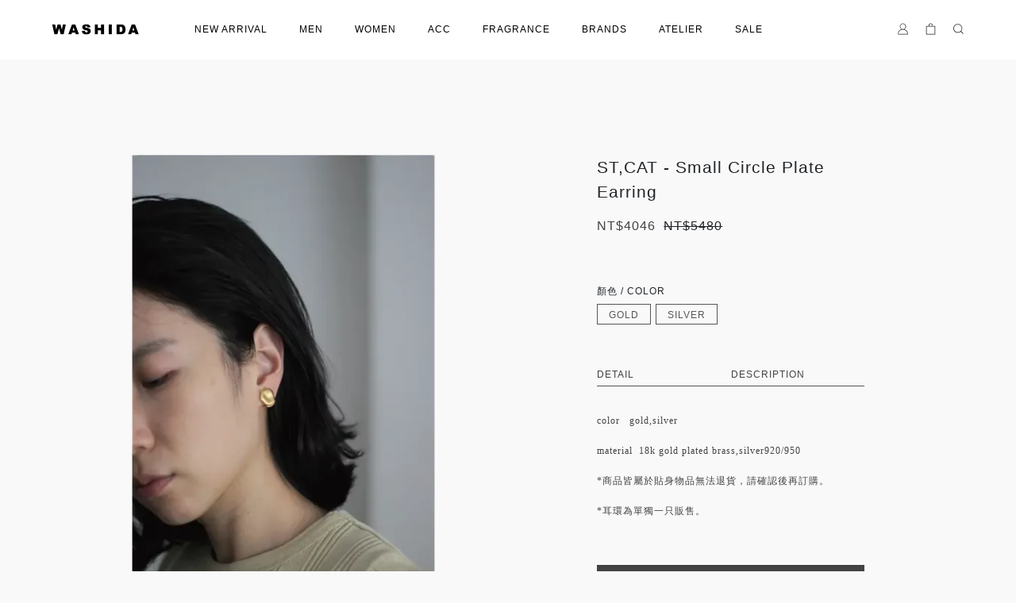

--- FILE ---
content_type: text/html; charset=utf-8
request_url: https://shop.washida.co/products/stcat-small-circle-plate-earring
body_size: 29433
content:
<!DOCTYPE html>
<html lang="zh-tw" style="height:100%;">
  <head>
      <script>
        window.dataLayer = window.dataLayer || [];
      </script>
    
      <!-- CYBERBIZ Google Tag Manager -->
      <script>(function(w,d,s,l,i){w[l]=w[l]||[];w[l].push({'gtm.start':
      new Date().getTime(),event:'gtm.js'});var f=d.getElementsByTagName(s)[0],
      j=d.createElement(s),dl=l!='dataLayer'?'&l='+l:'';j.async=true;j.src=
      'https://www.googletagmanager.com/gtm.js?id='+i+dl;f.parentNode.insertBefore(j,f);
      })(window,document,'script','cyb','GTM-TXD9LVJ');</script>
      <!-- End CYBERBIZ Google Tag Manager -->
    
      <script>
        function getUserFromCookie(){
          if(localStorage.customer && localStorage.customer != '{"notLogin":true}'){
            return JSON.parse(localStorage.customer).id;
          }else{
            return "";
          }
        }
        cyb = [{
          'shop': "23611-WASHIDA",
          'shop_plan': "enterprise",
          'userId': getUserFromCookie()
        }];
      </script>
    
      <!-- CYBERBIZ Google Tag Manager -->
      <script>(function(w,d,s,l,i){w[l]=w[l]||[];w[l].push({'gtm.start':
      new Date().getTime(),event:'gtm.js'});var f=d.getElementsByTagName(s)[0],
      j=d.createElement(s),dl=l!='dataLayer'?'&l='+l:'';j.async=true;j.src=
      'https://www.googletagmanager.com/gtm.js?id='+i+dl;f.parentNode.insertBefore(j,f);
      })(window,document,'script','cyb','GTM-P7528MQ');</script>
      <!-- End CYBERBIZ Google Tag Manager -->
    
    <meta charset="utf-8">
    <meta http-equiv="X-UA-Compatible" content="IE=edge">
    <meta name="viewport" content="width=device-width, initial-scale=1">
    <meta property="og:site_name" content="WASHIDA" />

    <!-- og tag -->
    

    <!-- og image -->
    
      <meta property="og:image" content="https://cdn-next.cybassets.com/media/W1siZiIsIjIzNjExL3Byb2R1Y3RzLzM4NzY2OTk5LzE2ODgxMDUzMjNfMTZkMTBmZDlmZmE0ODMyYTI2MzAucG5nIl0sWyJwIiwidGh1bWIiLCIyNDB4MjQwIl1d.png?sha=a32d928a7e512bb7" />
    

    <title>
      
        ST,CAT - Small Circle Plate Earring WASHIDA
      
    </title>

    <link rel="shortcut icon" href="//cdn-next.cybassets.com/s/files/23611/theme/90181/assets/img/1673007211_e03ec3bf_favicon.png?1673007211" type="image/x-icon" />

    <!-- for vendor -->
    <link href='//cdn-next.cybassets.com/s/files/23611/theme/90181/assets/css/beta_theme/1672983884_622e76c1_vendor.css?1672983884' rel='stylesheet' type='text/css' media='all' />

    <!-- for navbar -->
    <link href='//cdn-next.cybassets.com/s/files/23611/theme/90181/assets/css/beta_theme/1688139340_aaba7adb_navbar.css?1688139340' rel='stylesheet' type='text/css' media='all' />
    <link href='//cdn-next.cybassets.com/s/files/23611/theme/90181/assets/css/1689235252_c3acfee3_navbar.css?1689235252' rel='stylesheet' type='text/css' media='all' />
    <link href='//cdn-next.cybassets.com/s/files/23611/theme/90181/assets/css/beta_theme/1687966460_7086953f_sidebar.css?1687966460' rel='stylesheet' type='text/css' media='all' />

    <!-- theme assets -->
    <link href='//cdn-next.cybassets.com/s/files/23611/theme/90181/assets/css/beta_theme/1700451989_2c2f4a74_main.css?1700451989' rel='stylesheet' type='text/css' media='all' />

    <!-- for vendor -->
    <script src='//cdn-next.cybassets.com/s/files/23611/theme/90181/assets/js/1672983894_0b5fb86a_vendor.js?1672983894' type='text/javascript'></script>

            <script>
          window.sci = "eyJzaG9wX2lkIjoyMzYxMSwic2hvcF9wbGFuIjoiZW50ZXJwcmlzZSIsImRp\nbV9hZmZpbGlhdGUiOm51bGwsImN1c3RvbWVyX2lkIjpudWxsfQ==\n";
        </script>


<meta name="csrf-param" content="authenticity_token" />
<meta name="csrf-token" content="Ma5By4T1nLlaL7YLGBkOfdA_9VqCPi0b1TnHz-CE28oV2oV0aHzSDdlHQFd2DQZ2CO3BCGxSkkdlaqjx6gts-Q" />
<script>(function () {
  window.gaConfigurations = {"useProductIdInProductEvents":false};
})();
</script>
<link href="//cdn-next.cybassets.com/frontend/shop/quark-86b972249aa9bf73.css" rel="stylesheet" type="text/css" media="all" />
        <script>
          window.shopScriptHelper = {
            i18nLocale: "zh-TW",
            i18nLocaleDefault: "zh-TW",
            availableCurrencies: ["AED","AMD","ARS","AUD","AZN","BDT","BGN","BND","BRL","BWP","BYN","CAD","CDF","CHF","CLP","CNY","COP","CZK","DKK","EGP","ETB","EUR","GBP","GEL","GHS","HKD","IDR","ILS","INR","ISK","JPY","KES","KRW","KWD","KZT","LAK","LKR","LSL","MAD","MGA","MMK","MVR","MXN","MYR","MZN","NGN","NOK","NPR","NZD","OMR","PEN","PHP","PKR","QAR","RON","RSD","RUB","SAR","SEK","SGD","THB","TRY","TWD","UAH","UGX","USD","VND","XAF","XOF","ZAR","ZMW"],
            defaultCurrency: "TWD",
            currenciesInfo: [{"code":"TWD","html_unit":"NT${{amount_no_decimals}}","email":"NT${{amount_no_decimals}}","symbol":"NT$","decimal_precision":0,"unit":"","money_format":"%u%n","format":"NT${{amount_no_decimals}}","html":"NT${{amount_no_decimals}}","trailing_zeros":false,"name":"新台幣 (TWD)","email_unit":"NT${{amount_no_decimals}}"}],
            vueOverrideTranslations: {"zh-TW":{"vue":{}},"zh-CN":{"vue":{}},"en":{"vue":{}},"ja":{"vue":{}},"th":{"vue":{}},"fr":{"vue":{}},"de":{"vue":{}},"es":{"vue":{}},"vi":{"vue":{}},"ko":{"vue":{}},"id":{"vue":{}}},
            hasI18nInContextEditing: false,
            shopMultipleCurrenciesCheckout: false,
            hasLocalizedShopPriceFormat: false,
          }
        </script>

        
        <script
          src="//cdn-next.cybassets.com/frontend/shop/tolgeeIntegration-86b972249aa9bf73.js">
        </script>
        <script defer>
          /*
          * Enable in-context translation for Liquid part on the page.
          * This must be executed last to prevent conflicts with other Vue apps.
          * So put it to `onload`, which will be executed after DOM ready's app mount
          */
          window.onload = function() {
            if (
              window.shopScriptHelper &&
              window.shopScriptHelper.hasI18nInContextEditing
            ) {
              window.initTolgeeForLiquid()
            }
          }
        </script>

<script> var google_con_event_labels = []</script>
<script src="//cdn-next.cybassets.com/frontend/shop/pageEventHandler-86b972249aa9bf73.js"></script>
<script src="//cdn-next.cybassets.com/frontend/shop/globalAnalysis-81c71b9d0d.js"></script>
        <script>
          window.c12t = {"customer_id":null,"product":{"id":38766999,"name":"ST,CAT - Small Circle Plate Earring","price":4046.0,"brand":"WASHIDA"}};
        </script>

        <meta name="request-id" content="106EA7CD2946893BB6C804EBC6822E99"/>



          <script>
            window.parent.postMessage({ type: 'previewShopInit', currentUrl: window.location.href }, '*');
          </script>

<script src="//cdn-next.cybassets.com/frontend/appStoreSDK/main.d4c35f1b0180f7366007.js"></script>
<script>window.CYBERBIZ_AppScriptSettings = {"shop_add_ons":"W3sidmVuZG9yX3R5cGUiOiJDWUJFUkJJWiBHb29nbGUgQW5hbHl0aWNzIDQi\nLCJhcHBfaWQiOiJRVWo1WnFvZUlPUjlaM2JaS2trMG44N3l5a0FpOWU0NURE\naDJ0YlFnaUJBIiwic2V0dGluZ3MiOnsiZ3RhZ19pZCI6IkctR1MyUU1YM1ZO\nRSwgRy00QjdSSzdGSFdIIn19XQ==\n"}
</script>
<script src="https://cdn.cybassets.com/appmarket/api/common/attachments/entrypoint/55265858d742072334e3b512dec79a7ea83983768ae62274cc79ac07f8061d95.js"></script>
<script>window.CYBERBIZ.initializeSDK.initialize();</script>
<script src="//cdn-next.cybassets.com/frontend/shop/setAffliateCookie-86b972249aa9bf73.js"></script>



<meta name="title" content="ST,CAT - Small Circle Plate Earring | WASHIDA">
<meta property="og:title" content="ST,CAT - Small Circle Plate Earring | WASHIDA">
<meta name="description" content="">
<meta property="og:description" content="">
<meta name="keywords" content="ST,CAT - Small Circle Plate Earring">
<meta property="og:url" content="http://shop.washida.co/products/stcat-small-circle-plate-earring">
<meta property="og:type" content="og:product">
<script type="application/ld+json">{"@context":"https://schema.org/","@type":"Product","name":"ST,CAT - Small Circle Plate Earring","image":"https://cdn-next.cybassets.com/media/W1siZiIsIjIzNjExL3Byb2R1Y3RzLzM4NzY2OTk5LzE2ODgxMDUzMjNfMTZkMTBmZDlmZmE0ODMyYTI2MzAucG5nIl0sWyJwIiwidGh1bWIiLCIzMngzMiJdXQ.png?sha=f1678c818a2de38a","description":"","brand":"WASHIDA","sku":"","offers":{"@type":"Offer","url":"https://shop.washida.co/products/stcat-small-circle-plate-earring","priceCurrency":"TWD","price":"4046.0","priceValidUntil":"","availability":"InStock"},"productId":38766999}</script>

      <script>
        document.addEventListener("DOMContentLoaded", function() {
          gtag('event', 'view_item', {"items":[{"id":44267953,"name":"ST,CAT - Small Circle Plate Earring","price":4046.0},{"id":44267954,"name":"ST,CAT - Small Circle Plate Earring","price":4046.0}],"send_to":["cyberbiz","dynamic_remarketing"]});
        })
      </script>
    

      <script>
        document.addEventListener("DOMContentLoaded", function() {
          try {
            var productData = [{"id":null,"variant_id":44267953,"name":"ST,CAT - Small Circle Plate Earring","price":4046.0,"category":null,"list_name":""},{"id":null,"variant_id":44267954,"name":"ST,CAT - Small Circle Plate Earring","price":4046.0,"category":null,"list_name":""}];

            if (document.referrer.indexOf('collection') !== -1 || document.referrer.indexOf('products') !== -1) {
              for (var i = 0; i < productData.length; i++) {
                productData[i].list_name = sessionStorage.getItem("viewedCollection");
              }
            }

            window.CYBERBIZ.eventSDK.callEvent("viewItem", productData)

            window.addEventListener("beforeunload", function(event) {
              var collection = "相關商品";
              sessionStorage.setItem("viewedCollection", collection);
            });

          } catch (error) {
            console.error('Exception catched in appMarketViewItemEvent')
          }
        })
      </script>
    

<script src="//cdn-next.cybassets.com/frontend/shop/gallery-86b972249aa9bf73.js"></script>

    <link href='//cdn-next.cybassets.com/s/files/23611/theme/90181/assets/css/beta_theme/1677577120_8cdbd60f_variables.css?1677577120' rel='stylesheet' type='text/css' media='all' />
  
        <!-- Global site tag (gtag.js) - Google Analytics -->
          <script async src="https://www.googletagmanager.com/gtag/js?id=G-GS2QMX3VNE"></script>
          <script>
            window.dataLayer = window.dataLayer || [];
            function gtag(){dataLayer.push(arguments);}
            gtag('js', new Date());
            
            
      </script>
      <script>
        (function(i,s,o,g,r,a,m){i['GoogleAnalyticsObject']=r;i[r]=i[r]||function(){
        (i[r].q=i[r].q||[]).push(arguments)},i[r].l=1*new Date();a=s.createElement(o),
        m=s.getElementsByTagName(o)[0];a.async=1;a.src=g;m.parentNode.insertBefore(a,m)
        })(window,document,'script','//www.google-analytics.com/analytics.js','ga');

        ga('create', '', 'auto', {'name': 'cyberbiz'});
        ga('cyberbiz.require', 'displayfeatures');
        ga('cyberbiz.set', 'dimension1', '23611');
        ga('cyberbiz.require', 'ec');
        ga('cyberbiz.send', 'pageview');
      </script>
    </head>

  <body style="display: flex; flex-direction: column;">
      <noscript><iframe
      src="//www.googletagmanager.com/ns.html?id=GTM-TXD9LVJ"
      height="0"
      width="0"
      style="display:none;visibility:hidden">
      </iframe></noscript>
    
      <noscript><iframe
      src="//www.googletagmanager.com/ns.html?id=GTM-P7528MQ"
      height="0"
      width="0"
      style="display:none;visibility:hidden">
      </iframe></noscript>
    
    <!-- Navigation -->
    <script type="text/javascript">
  $(document).ready(function() {
      WebFont.load({
        google: {
          families: [ 'Noto+Sans+TC:100,300,400,500,700,900&display=swap:chinese-traditional' ]
        }
      });
  });
</script>

<span class="drawer drawer--left">
  <header id="header">
    <div class="container">
      <div class="hidden-lg relative computer_nav">
        <!-- logo start -->
        <nav class="logo">
          
            <a href="/">
              <img src="//cdn-next.cybassets.com/s/files/23611/theme/90181/assets/img/1688014636_f2edf406_navbar_logo.png?1688014636" width="auto" alt="logo">
            </a>
          
        </nav>
        <!-- logo end -->
        <!-- main-nav start -->
        <nav class="main-nav">
  <ul class="link_shelf_top">
    
      
        <li>
          <a href="/collections/new-arrival">
            <span class="text">NEW ARRIVAL</span>
          </a>
        </li>
      
    
      
        
          <!-- 顯示三維 -->
          <li class="dropdown">
            
              <a href="javascript:void(0)" data-toggle="dropdown">
                <span class="text">MEN</span>
              </a>
            
            <div id="dropdown--939334" class="dropdown-menu" role="menu" aria-labelledby="">
              <ul class="link_shelf_second custom-scrollbar custom-scrollbar__always-show">
                
                  
                    <li class="relative">
                      <a href="/collections/men-outer">
                        <span class="text">OUTER</span>
                      </a>
                    </li>
                  
                
                  
                    <li class="relative">
                      <a href="/collections/men-shirt">
                        <span class="text">SHIRT</span>
                      </a>
                    </li>
                  
                
                  
                    <li class="relative">
                      <a href="/collections/men-top">
                        <span class="text">TOP</span>
                      </a>
                    </li>
                  
                
                  
                    <li class="relative">
                      <a href="/collections/men-bottom">
                        <span class="text">BOTTOM</span>
                      </a>
                    </li>
                  
                
                  
                    <li class="relative">
                      <a href="/collections/men-shoes">
                        <span class="text">SHOES</span>
                      </a>
                    </li>
                  
                
              </ul>
            </div>
          </li>
        
        <!-- linklist end -->
      
    
      
        
          <!-- 顯示三維 -->
          <li class="dropdown">
            
              <a href="javascript:void(0)" data-toggle="dropdown">
                <span class="text">WOMEN</span>
              </a>
            
            <div id="dropdown--939335" class="dropdown-menu" role="menu" aria-labelledby="">
              <ul class="link_shelf_second custom-scrollbar custom-scrollbar__always-show">
                
                  
                    <li class="relative">
                      <a href="/collections/women-outer">
                        <span class="text">OUTER</span>
                      </a>
                    </li>
                  
                
                  
                    <li class="relative">
                      <a href="/collections/women-dress">
                        <span class="text">DRESS</span>
                      </a>
                    </li>
                  
                
                  
                    <li class="relative">
                      <a href="/collections/women-top">
                        <span class="text">TOP</span>
                      </a>
                    </li>
                  
                
                  
                    <li class="relative">
                      <a href="/collections/women-bottom">
                        <span class="text">BOTTOM</span>
                      </a>
                    </li>
                  
                
                  
                    <li class="relative">
                      <a href="/collections/women-shoes">
                        <span class="text">SHOES</span>
                      </a>
                    </li>
                  
                
              </ul>
            </div>
          </li>
        
        <!-- linklist end -->
      
    
      
        
          <!-- 顯示三維 -->
          <li class="dropdown">
            
              <a href="javascript:void(0)" data-toggle="dropdown">
                <span class="text">ACC</span>
              </a>
            
            <div id="dropdown--1044931" class="dropdown-menu" role="menu" aria-labelledby="">
              <ul class="link_shelf_second custom-scrollbar custom-scrollbar__always-show">
                
                  
                    <li class="relative">
                      <a href="/collections/jewelry">
                        <span class="text">JEWELRY</span>
                      </a>
                    </li>
                  
                
                  
                    <li class="relative">
                      <a href="/collections/hat">
                        <span class="text">HAT</span>
                      </a>
                    </li>
                  
                
                  
                    <li class="relative">
                      <a href="/collections/belt">
                        <span class="text">BELT</span>
                      </a>
                    </li>
                  
                
                  
                    <li class="relative">
                      <a href="/collections/socks">
                        <span class="text">SOCKS</span>
                      </a>
                    </li>
                  
                
                  
                    <li class="relative">
                      <a href="/collections/bag">
                        <span class="text">BAG</span>
                      </a>
                    </li>
                  
                
                  
                    <li class="relative">
                      <a href="/collections/wallet">
                        <span class="text">WALLET</span>
                      </a>
                    </li>
                  
                
                  
                    <li class="relative">
                      <a href="/collections/home">
                        <span class="text">HOMEWARE</span>
                      </a>
                    </li>
                  
                
              </ul>
            </div>
          </li>
        
        <!-- linklist end -->
      
    
      
        
          <!-- 顯示三維 -->
          <li class="dropdown">
            
              <a href="javascript:void(0)" data-toggle="dropdown">
                <span class="text">FRAGRANCE</span>
              </a>
            
            <div id="dropdown--1044999" class="dropdown-menu" role="menu" aria-labelledby="">
              <ul class="link_shelf_second custom-scrollbar custom-scrollbar__always-show">
                
                  
                    <li class="relative">
                      <a href="/collections/incense">
                        <span class="text">INCENSE</span>
                      </a>
                    </li>
                  
                
                  
                    <li class="relative">
                      <a href="/collections/perfume">
                        <span class="text">PERFUME</span>
                      </a>
                    </li>
                  
                
                  
                    <li class="relative">
                      <a href="/collections/candle">
                        <span class="text">CANDLE</span>
                      </a>
                    </li>
                  
                
                  
                    <li class="relative">
                      <a href="/collections/space">
                        <span class="text">SPACE</span>
                      </a>
                    </li>
                  
                
                  
                    <li class="relative">
                      <a href="/collections/oil">
                        <span class="text">OIL</span>
                      </a>
                    </li>
                  
                
              </ul>
            </div>
          </li>
        
        <!-- linklist end -->
      
    
      
        
          <!-- 顯示三維 -->
          <li class="dropdown">
            
              <a href="javascript:void(0)" data-toggle="dropdown">
                <span class="text">BRANDS</span>
              </a>
            
            <div id="dropdown--1045000" class="dropdown-menu" role="menu" aria-labelledby="">
              <ul class="link_shelf_second custom-scrollbar custom-scrollbar__always-show">
                
                  
                    <li
                      class="relative"
                      data-link="1045006"
                      data-link_list="1045000"
                    >
                      <a href="javascript:void(0)">
                        <span class="text">A - B</span>
                      </a>
                      <ul
                        class="link_shelf_third custom-scrollbar custom-scrollbar__always-show"
                        id="link_shelf_third--1045006"
                      >
                        
                          <li>
                            <a href="/collections/aeta">
                              <span class="text">Aeta</span>
                            </a>
                          </li>
                        
                          <li>
                            <a href="/collections/aoiro">
                              <span class="text">AOIRO</span>
                            </a>
                          </li>
                        
                          <li>
                            <a href="/collections/astier-de-villatte">
                              <span class="text">ASTIER de VILLATTE</span>
                            </a>
                          </li>
                        
                          <li>
                            <a href="/collections/auralee">
                              <span class="text">AURALEE</span>
                            </a>
                          </li>
                        
                          <li>
                            <a href="/collections/aurora-shoes">
                              <span class="text">AURORA SHOE</span>
                            </a>
                          </li>
                        
                          <li>
                            <a href="/collections/baserange">
                              <span class="text">BASERANGE</span>
                            </a>
                          </li>
                        
                          <li>
                            <a href="/collections/black-bird">
                              <span class="text">Black Bird</span>
                            </a>
                          </li>
                        
                          <li>
                            <a href="/collections/building-block">
                              <span class="text">BUILDING BLOCK</span>
                            </a>
                          </li>
                        
                      </ul>
                    </li>
                  
                
                  
                    <li
                      class="relative"
                      data-link="1045019"
                      data-link_list="1045000"
                    >
                      <a href="javascript:void(0)">
                        <span class="text">C - D</span>
                      </a>
                      <ul
                        class="link_shelf_third custom-scrollbar custom-scrollbar__always-show"
                        id="link_shelf_third--1045019"
                      >
                        
                          <li>
                            <a href="/collections/chacoli">
                              <span class="text">CHACOLI</span>
                            </a>
                          </li>
                        
                          <li>
                            <a href="/collections/comoli">
                              <span class="text">COMOLI</span>
                            </a>
                          </li>
                        
                          <li>
                            <a href="/collections/confect">
                              <span class="text">CONFECT</span>
                            </a>
                          </li>
                        
                          <li>
                            <a href="/collections/ciota">
                              <span class="text">CIOTA</span>
                            </a>
                          </li>
                        
                          <li>
                            <a href="/collections/cosmic-wonder">
                              <span class="text">COSMIC WONDER</span>
                            </a>
                          </li>
                        
                          <li>
                            <a href="/collections/cristaseya">
                              <span class="text">Cristaseya</span>
                            </a>
                          </li>
                        
                          <li>
                            <a href="/collections/cosi-tabellini">
                              <span class="text">COSI TABELLINI</span>
                            </a>
                          </li>
                        
                          <li>
                            <a href="/collections/ds-durga">
                              <span class="text">D.S. & DURGA</span>
                            </a>
                          </li>
                        
                      </ul>
                    </li>
                  
                
                  
                    <li
                      class="relative"
                      data-link="1045030"
                      data-link_list="1045000"
                    >
                      <a href="javascript:void(0)">
                        <span class="text">E - K</span>
                      </a>
                      <ul
                        class="link_shelf_third custom-scrollbar custom-scrollbar__always-show"
                        id="link_shelf_third--1045030"
                      >
                        
                          <li>
                            <a href="/collections/ernie-palo">
                              <span class="text">ERNIE PALO</span>
                            </a>
                          </li>
                        
                          <li>
                            <a href="/collections/footworks">
                              <span class="text">FOOTWORKS</span>
                            </a>
                          </li>
                        
                          <li>
                            <a href="/collections/forme">
                              <span class="text">forme</span>
                            </a>
                          </li>
                        
                          <li>
                            <a href="/collections/flore-flore">
                              <span class="text">FLORE FLORE</span>
                            </a>
                          </li>
                        
                          <li>
                            <a href="/collections/gabriela-coll-garment">
                              <span class="text">Gabriela Coll Garments</span>
                            </a>
                          </li>
                        
                          <li>
                            <a href="/collections/good-on">
                              <span class="text">GOOD ON</span>
                            </a>
                          </li>
                        
                          <li>
                            <a href="/collections/herill">
                              <span class="text">HERILL</span>
                            </a>
                          </li>
                        
                          <li>
                            <a href="/collections/hernan-herdez">
                              <span class="text">HERNAN HERDEZ</span>
                            </a>
                          </li>
                        
                          <li>
                            <a href="/collections/jutta-neumann">
                              <span class="text">JUTTA NEUMANN</span>
                            </a>
                          </li>
                        
                          <li>
                            <a href="/collections/kaptain-sunshine">
                              <span class="text">KAPTAIN SUNSHINE</span>
                            </a>
                          </li>
                        
                          <li>
                            <a href="/collections/kijima-takayuki">
                              <span class="text">KIJIMA TAKAYUKI</span>
                            </a>
                          </li>
                        
                      </ul>
                    </li>
                  
                
                  
                    <li
                      class="relative"
                      data-link="1045040"
                      data-link_list="1045000"
                    >
                      <a href="javascript:void(0)">
                        <span class="text">L - N</span>
                      </a>
                      <ul
                        class="link_shelf_third custom-scrollbar custom-scrollbar__always-show"
                        id="link_shelf_third--1045040"
                      >
                        
                          <li>
                            <a href="/collections/malu">
                              <span class="text">MALU</span>
                            </a>
                          </li>
                        
                          <li>
                            <a href="/collections/maatee-sons">
                              <span class="text">MAATEE & SONS</span>
                            </a>
                          </li>
                        
                          <li>
                            <a href="/collections/mad-et-len">
                              <span class="text">Mad et Len</span>
                            </a>
                          </li>
                        
                          <li>
                            <a href="/collections/manual-alphabet">
                              <span class="text">Manual Alphabet</span>
                            </a>
                          </li>
                        
                          <li>
                            <a href="/collections/mature-ha">
                              <span class="text">MATURE HA.</span>
                            </a>
                          </li>
                        
                          <li>
                            <a href="/collections/nanamica">
                              <span class="text">nanamica</span>
                            </a>
                          </li>
                        
                          <li>
                            <a href="/collections/niceness">
                              <span class="text">NICENESS</span>
                            </a>
                          </li>
                        
                          <li>
                            <a href="/collections/novesta">
                              <span class="text">NOVESTA</span>
                            </a>
                          </li>
                        
                      </ul>
                    </li>
                  
                
                  
                    <li
                      class="relative"
                      data-link="1045050"
                      data-link_list="1045000"
                    >
                      <a href="javascript:void(0)">
                        <span class="text">O - R</span>
                      </a>
                      <ul
                        class="link_shelf_third custom-scrollbar custom-scrollbar__always-show"
                        id="link_shelf_third--1045050"
                      >
                        
                          <li>
                            <a href="/collections/orslow">
                              <span class="text">orSlow</span>
                            </a>
                          </li>
                        
                          <li>
                            <a href="/collections/paso">
                              <span class="text">PASO</span>
                            </a>
                          </li>
                        
                          <li>
                            <a href="/collections/paraboot">
                              <span class="text">PARABOOT</span>
                            </a>
                          </li>
                        
                          <li>
                            <a href="/collections/porter-classic">
                              <span class="text">PORTER CLASSIC</span>
                            </a>
                          </li>
                        
                          <li>
                            <a href="/collections/postalco">
                              <span class="text">POSTALCO</span>
                            </a>
                          </li>
                        
                      </ul>
                    </li>
                  
                
                  
                    <li
                      class="relative"
                      data-link="1045057"
                      data-link_list="1045000"
                    >
                      <a href="javascript:void(0)">
                        <span class="text">S - Z</span>
                      </a>
                      <ul
                        class="link_shelf_third custom-scrollbar custom-scrollbar__always-show"
                        id="link_shelf_third--1045057"
                      >
                        
                          <li>
                            <a href="/collections/steve-mono">
                              <span class="text">STEVE MONO</span>
                            </a>
                          </li>
                        
                          <li>
                            <a href="/collections/yaeca">
                              <span class="text">YAECA</span>
                            </a>
                          </li>
                        
                          <li>
                            <a href="/collections/tangtang">
                              <span class="text">TANGTANG</span>
                            </a>
                          </li>
                        
                          <li>
                            <a href="/collections/teatora">
                              <span class="text">TEATORA</span>
                            </a>
                          </li>
                        
                          <li>
                            <a href="/collections/toogood">
                              <span class="text">TOOGOOD</span>
                            </a>
                          </li>
                        
                      </ul>
                    </li>
                  
                
              </ul>
            </div>
          </li>
        
        <!-- linklist end -->
      
    
      
        
          <!-- 顯示三維 -->
          <li class="dropdown">
            
              <a href="javascript:void(0)" data-toggle="dropdown">
                <span class="text">ATELIER</span>
              </a>
            
            <div id="dropdown--1222770" class="dropdown-menu" role="menu" aria-labelledby="">
              <ul class="link_shelf_second custom-scrollbar custom-scrollbar__always-show">
                
                  
                    <li class="relative">
                      <a href="/collections/artsscience">
                        <span class="text">ARTS&SCIENCE</span>
                      </a>
                    </li>
                  
                
                  
                    <li class="relative">
                      <a href="/collections/astier-de-villatte">
                        <span class="text">ASTIER DE VILLATTE</span>
                      </a>
                    </li>
                  
                
                  
                    <li class="relative">
                      <a href="/collections/casey-casey">
                        <span class="text">CASEY CASEY</span>
                      </a>
                    </li>
                  
                
                  
                    <li class="relative">
                      <a href="/collections/le-yuccas">
                        <span class="text">LE YUCCA'S</span>
                      </a>
                    </li>
                  
                
                  
                    <li class="relative">
                      <a href="/collections/mariko-tsuchiyama">
                        <span class="text">MARIKO TSUCHIYAMA</span>
                      </a>
                    </li>
                  
                
                  
                    <li class="relative">
                      <a href="/collections/ryo-watanabe">
                        <span class="text">RYO WATANABE</span>
                      </a>
                    </li>
                  
                
                  
                    <li class="relative">
                      <a href="/collections/sophie-buhai">
                        <span class="text">SOPHIE BUHAI</span>
                      </a>
                    </li>
                  
                
                  
                    <li class="relative">
                      <a href="/collections/visvim">
                        <span class="text">VISVIM</span>
                      </a>
                    </li>
                  
                
                  
                    <li class="relative">
                      <a href="/collections/i-f-u-j-i">
                        <span class="text">IFUJI</span>
                      </a>
                    </li>
                  
                
              </ul>
            </div>
          </li>
        
        <!-- linklist end -->
      
    
      
        <li>
          <a href="/collections/sale">
            <span class="text">SALE</span>
          </a>
        </li>
      
    
  </ul>
</nav>

<script>
  window.addEventListener('load', function () {
    $('.link_shelf_second > li').mouseenter(function () {
      $('.clone_shelf_third').remove();
      link_list_id = this.dataset['link_list'];
      link_id = this.dataset['link'];
      var ll = $('#link_shelf_third--' + link_id)[0];

      if (ll !== undefined) {
        var parentNode = $('#dropdown--' + link_list_id)[0];
        var llClone = ll.cloneNode(true);
        llClone.id = 'link_shelf_third_clone--' + link_id;
        llClone.className = llClone.className + ' clone_shelf_third';
        llClone.style['display'] = 'block';
        llClone.style['top'] =
          this.getBoundingClientRect()['top'] - parentNode.getBoundingClientRect()['top'] - 2 + 'px';
        parentNode.appendChild(llClone);
      }
    });

    $('.dropdown-menu').mouseleave(function () {
      $('.clone_shelf_third').remove();
    });
  });
</script>

        <!-- main-nav end -->
        <!-- tool-nav start -->
        <nav class="tool-nav">
  <ul class="link_shelf_top">
    <!-- member -->
    
      <li class="customer_account">
        <div class="dropdown static">
          <a href="/account">
            <svg class="member-svg" xmlns="http://www.w3.org/2000/svg" viewBox="0 0 16 16">
              <defs>
                <style>.cls-1{fill:#222;}</style>
              </defs>
              <path class="cls-1" d="M10,8.44a4.16,4.16,0,1,0-3.9,0c-2.67.68-4.56,2.73-4.56,5.23v1.71h13V13.67C14.51,11.17,12.62,9.12,10,8.44ZM4.59,4.78A3.41,3.41,0,1,1,8,8.19,3.41,3.41,0,0,1,4.59,4.78Zm9.17,9.84H2.24v-.95c0-2.61,2.59-4.73,5.76-4.73s5.76,2.12,5.76,4.73Z"/>
            </svg>
            <span class="text"></span>
          </a>
          
        </div>
      </li>
    
    <!-- for money symbol -->
    <div id="money-symbol" data-money-symbol="NT${{amount_no_decimals}}" hidden></div>
    <!-- cart -->
    
      <li class="cart">
        <!-- 電腦版的購物車選單 -->
        <div class="dropdown static">
          <a href="/cart">
            <svg class="cart-svg" xmlns="http://www.w3.org/2000/svg" viewBox="0 0 16 16">
              <defs>
                <style>.cls-1{fill:#222;}</style>
              </defs>
              <path class="cls-1" d="M10.78,4.12V3A2.4,2.4,0,0,0,8.39.62H7.61A2.4,2.4,0,0,0,5.22,3v1.1H1.93V15.38H14.07V4.12ZM6,3A1.64,1.64,0,0,1,7.61,1.38h.78A1.64,1.64,0,0,1,10,3v1.1H6Zm7.35,11.6H2.68V4.87H13.32Z"/>
            </svg>
            <span class="global-cart-count" style="display: none;">0</span>
            <span class="global-cart-loading"></span>
          </a>
        </div>
      </li>
    
    <li class="search-area">
      <form action="/search" class="form-inline">
        <div class="form-area">
          <input
            id="focus-search"
            class="form-control"
            type="search"
            placeholder="SEARCH"
            aria-label="Search"
            name="q"
            value=""
            autocomplete="off"
          >
          <button class="btn-search" type="submit">
            <svg class="saerch-svg" xmlns="http://www.w3.org/2000/svg" viewBox="0 0 16 16">
              <defs>
                <style>.cls-1{fill:#222;}</style>
              </defs>
              <path class="cls-1" d="M14.67,14.13l-3-3A5.94,5.94,0,0,0,11.39,3h0a6,6,0,1,0-.28,8.67l3,3ZM3.5,10.86a5.21,5.21,0,1,1,3.68,1.52A5.21,5.21,0,0,1,3.5,10.86Z"/>
            </svg>
          </button>
        </div>
      </form>
    </li>
    <!-- search -->
    
      <li class="search">
        <div class="dropdown static">
          <a href="javascript:void(0)" data-toggle="dropdown">
            <svg class="saerch-svg" xmlns="http://www.w3.org/2000/svg" viewBox="0 0 16 16">
              <defs>
                <style>.cls-1{fill:#222;}</style>
              </defs>
              <path class="cls-1" d="M14.67,14.13l-3-3A5.94,5.94,0,0,0,11.39,3h0a6,6,0,1,0-.28,8.67l3,3ZM3.5,10.86a5.21,5.21,0,1,1,3.68,1.52A5.21,5.21,0,0,1,3.5,10.86Z"/>
            </svg>
          </a>
          
        </div>
      </li>
    
  </ul>
</nav>
<script>
  window.addEventListener('load', function () {
    $('.tool-nav .search').mouseenter(function () {
      $('.tool-nav .search').addClass('hide');
      $('.tool-nav .search-area').addClass('show');
    });

    $('.tool-nav .search-area').mouseleave(function () {
      const isFocus = $('#focus-search').is(':focus');

      if (isFocus) return;

      $('.tool-nav .search').removeClass('hide');
      $('.tool-nav .search-area').removeClass('show');
    });

    $('body').click(function () {
      const isFocus = $('#focus-search').is(':focus');

      if (isFocus) return;

      $('.tool-nav .search').removeClass('hide');
      $('.tool-nav .search-area').removeClass('show');
    });
  });
</script>

        <!-- tool-nav end -->
      </div>
      <div class="visible-lg relative">
        <!-- mobile-nav start -->
        <nav class="mobile-nav">
          <ul>
            <li class="sidebar-menu-icon drawer-toggle">
              <svg class="menu-svg" xmlns="http://www.w3.org/2000/svg" height="26" viewBox="0 0 50 50">
                <path d="M51.529,3H1.5C0.672,3,0,2.329,0,1.5S0.672,0,1.5,0h50.029c0.828,0,1.5,0.671,1.5,1.5
                  S52.357,3,51.529,3z"/>
                <path d="M51.529,24.023H1.5c-0.828,0-1.5-0.672-1.5-1.5s0.672-1.5,1.5-1.5h50.029
                  c0.828,0,1.5,0.672,1.5,1.5S52.357,24.023,51.529,24.023z"/>
                <path d="M29.101,45.046H1.5c-0.828,0-1.5-0.672-1.5-1.5s0.672-1.5,1.5-1.5h27.601
                  c0.828,0,1.5,0.672,1.5,1.5S29.929,45.046,29.101,45.046z"/>
              </svg>
            </li>
            
              <li class="logo">
                <a href="/" class="img-flex d-flex justify-content-start">
                  <img src="//cdn-next.cybassets.com/s/files/23611/theme/90181/assets/img/1688014636_f2edf406_navbar_logo.png?1688014636" height="50" width="auto" alt="logo">
                </a>
              </li>
            
            
              <li class="member">
                <a id="customer-phone-nav-icon" href="/account">
                  <svg class="member-svg" xmlns="http://www.w3.org/2000/svg" viewBox="0 0 16 16">
                    <defs>
                      <style>.cls-1{fill:#222;}</style>
                    </defs>
                    <path class="cls-1" d="M10,8.44a4.16,4.16,0,1,0-3.9,0c-2.67.68-4.56,2.73-4.56,5.23v1.71h13V13.67C14.51,11.17,12.62,9.12,10,8.44ZM4.59,4.78A3.41,3.41,0,1,1,8,8.19,3.41,3.41,0,0,1,4.59,4.78Zm9.17,9.84H2.24v-.95c0-2.61,2.59-4.73,5.76-4.73s5.76,2.12,5.76,4.73Z"/>
                  </svg>
                </a>
              </li>
            
            
              <li class="cart">
                <a href="/cart">
                  <svg class="cart-svg" xmlns="http://www.w3.org/2000/svg" viewBox="0 0 16 16">
                    <defs>
                      <style>.cls-1{fill:#222;}</style>
                    </defs>
                    <path class="cls-1" d="M10.78,4.12V3A2.4,2.4,0,0,0,8.39.62H7.61A2.4,2.4,0,0,0,5.22,3v1.1H1.93V15.38H14.07V4.12ZM6,3A1.64,1.64,0,0,1,7.61,1.38h.78A1.64,1.64,0,0,1,10,3v1.1H6Zm7.35,11.6H2.68V4.87H13.32Z"/>
                  </svg>
                  <span class="number global-cart-count" style="display: none;">0</span>
                </a>
              </li>
            
            
              <li class="search">
                <div class="dropdown static">
                  <a href="javascript:void(0)" data-toggle="dropdown">
                    <svg class="saerch-svg" xmlns="http://www.w3.org/2000/svg" viewBox="0 0 16 16">
                      <defs>
                        <style>.cls-1{fill:#222;}</style>
                      </defs>
                      <path class="cls-1" d="M14.67,14.13l-3-3A5.94,5.94,0,0,0,11.39,3h0a6,6,0,1,0-.28,8.67l3,3ZM3.5,10.86a5.21,5.21,0,1,1,3.68,1.52A5.21,5.21,0,0,1,3.5,10.86Z"/>
                    </svg>
                  </a>
                  <div class="dropdown-menu" role="menu">
                    <div class="search-area">
                      <form action="/search" class="form-inline">
                        <div class="form-area">
                          <input
                            class="form-control"
                            type="search"
                            placeholder="SEARCH"
                            aria-label="Search"
                            name="q"
                            value=""
                            autocomplete="off"
                          >
                          <button class="btn-search" type="submit">
                            <svg class="saerch-svg" xmlns="http://www.w3.org/2000/svg" viewBox="0 0 24 24">
                              <defs>
                                <style>.cls-2{fill:none;stroke:#222;stroke-miterlimit:10;stroke-width:2px;}</style>
                              </defs>
                              <line class="cls-2" x1="1.5" y1="12" x2="21.5" y2="12"/>
                              <polyline class="cls-2" points="15.76 18.11 21.5 12 15.76 5.89"/>
                            </svg>
                          </button>
                        </div>
                      </form>
                      
                    </div>
                  </div>
                </div>
              </li>
            
          </ul>
        </nav>
        <!-- mobile-nav end -->
      </div>
    </div>
  </header>
  <!-- Sidebar -->
  <nav class="drawer-nav">
    <div class="drawer-menu">
      <ul id="index_sidebar_shelf_top" class="sidebar">
  
    <li class="logo">
      <a href="/">
        <img src="//cdn-next.cybassets.com/s/files/23611/theme/90181/assets/img/1688013831_c5d080a9_slider_logo.png?1688013831" height="50" width="auto" alt="logo">
      </a>
      <button class="drawer-toggle"></button>
    </li>
  
  
    
      
      
        <li>
          <a href="/collections/new-arrival">NEW ARRIVAL</a>
        </li>
      
    
      
      
        <li>
          <button
            class="linklist bt-toggle  collapsed "
            data-toggle="collapse"
            data-target=".collapse_index_sidebar_2"
            aria-expanded=" false "
          >
            MEN
          </button>
          <ul
            id="index_sidebar_shelf_second_2"
            class="collapse_index_sidebar_2 collapse shelf_second "
          >
            
              
              
                <li>
                  <a href="/collections/men-outer">OUTER</a>
                </li>
              
            
              
              
                <li>
                  <a href="/collections/men-shirt">SHIRT</a>
                </li>
              
            
              
              
                <li>
                  <a href="/collections/men-top">TOP</a>
                </li>
              
            
              
              
                <li>
                  <a href="/collections/men-bottom">BOTTOM</a>
                </li>
              
            
              
              
                <li>
                  <a href="/collections/men-shoes">SHOES</a>
                </li>
              
            
          </ul>
        </li>
      
    
      
      
        <li>
          <button
            class="linklist bt-toggle  collapsed "
            data-toggle="collapse"
            data-target=".collapse_index_sidebar_3"
            aria-expanded=" false "
          >
            WOMEN
          </button>
          <ul
            id="index_sidebar_shelf_second_3"
            class="collapse_index_sidebar_3 collapse shelf_second "
          >
            
              
              
                <li>
                  <a href="/collections/women-outer">OUTER</a>
                </li>
              
            
              
              
                <li>
                  <a href="/collections/women-dress">DRESS</a>
                </li>
              
            
              
              
                <li>
                  <a href="/collections/women-top">TOP</a>
                </li>
              
            
              
              
                <li>
                  <a href="/collections/women-bottom">BOTTOM</a>
                </li>
              
            
              
              
                <li>
                  <a href="/collections/women-shoes">SHOES</a>
                </li>
              
            
          </ul>
        </li>
      
    
      
      
        <li>
          <button
            class="linklist bt-toggle  collapsed "
            data-toggle="collapse"
            data-target=".collapse_index_sidebar_4"
            aria-expanded=" false "
          >
            ACC
          </button>
          <ul
            id="index_sidebar_shelf_second_4"
            class="collapse_index_sidebar_4 collapse shelf_second "
          >
            
              
              
                <li>
                  <a href="/collections/jewelry">JEWELRY</a>
                </li>
              
            
              
              
                <li>
                  <a href="/collections/hat">HAT</a>
                </li>
              
            
              
              
                <li>
                  <a href="/collections/belt">BELT</a>
                </li>
              
            
              
              
                <li>
                  <a href="/collections/socks">SOCKS</a>
                </li>
              
            
              
              
                <li>
                  <a href="/collections/bag">BAG</a>
                </li>
              
            
              
              
                <li>
                  <a href="/collections/wallet">WALLET</a>
                </li>
              
            
              
              
                <li>
                  <a href="/collections/home">HOMEWARE</a>
                </li>
              
            
          </ul>
        </li>
      
    
      
      
        <li>
          <button
            class="linklist bt-toggle  collapsed "
            data-toggle="collapse"
            data-target=".collapse_index_sidebar_5"
            aria-expanded=" false "
          >
            FRAGRANCE
          </button>
          <ul
            id="index_sidebar_shelf_second_5"
            class="collapse_index_sidebar_5 collapse shelf_second "
          >
            
              
              
                <li>
                  <a href="/collections/incense">INCENSE</a>
                </li>
              
            
              
              
                <li>
                  <a href="/collections/perfume">PERFUME</a>
                </li>
              
            
              
              
                <li>
                  <a href="/collections/candle">CANDLE</a>
                </li>
              
            
              
              
                <li>
                  <a href="/collections/space">SPACE</a>
                </li>
              
            
              
              
                <li>
                  <a href="/collections/oil">OIL</a>
                </li>
              
            
          </ul>
        </li>
      
    
      
      
        <li>
          <button
            class="linklist bt-toggle  collapsed "
            data-toggle="collapse"
            data-target=".collapse_index_sidebar_6"
            aria-expanded=" false "
          >
            BRANDS
          </button>
          <ul
            id="index_sidebar_shelf_second_6"
            class="collapse_index_sidebar_6 collapse shelf_second "
          >
            
              
              
                <li>
                  <button
                    class="linklist bt-toggle  collapsed "
                    data-toggle="collapse"
                    data-target=".collapse_index_sidebar_6_1"
                    aria-expanded=" false "
                  >
                    A - B
                  </button>
                  <ul class="collapse_index_sidebar_6_1 collapse shelf_third">
                    
                      <li>
                        <a href="/collections/aeta">Aeta</a>
                      </li>
                    
                      <li>
                        <a href="/collections/aoiro">AOIRO</a>
                      </li>
                    
                      <li>
                        <a href="/collections/astier-de-villatte">ASTIER de VILLATTE</a>
                      </li>
                    
                      <li>
                        <a href="/collections/auralee">AURALEE</a>
                      </li>
                    
                      <li>
                        <a href="/collections/aurora-shoes">AURORA SHOE</a>
                      </li>
                    
                      <li>
                        <a href="/collections/baserange">BASERANGE</a>
                      </li>
                    
                      <li>
                        <a href="/collections/black-bird">Black Bird</a>
                      </li>
                    
                      <li>
                        <a href="/collections/building-block">BUILDING BLOCK</a>
                      </li>
                    
                  </ul>
                </li>
              
            
              
              
                <li>
                  <button
                    class="linklist bt-toggle  collapsed "
                    data-toggle="collapse"
                    data-target=".collapse_index_sidebar_6_2"
                    aria-expanded=" false "
                  >
                    C - D
                  </button>
                  <ul class="collapse_index_sidebar_6_2 collapse shelf_third">
                    
                      <li>
                        <a href="/collections/chacoli">CHACOLI</a>
                      </li>
                    
                      <li>
                        <a href="/collections/comoli">COMOLI</a>
                      </li>
                    
                      <li>
                        <a href="/collections/confect">CONFECT</a>
                      </li>
                    
                      <li>
                        <a href="/collections/ciota">CIOTA</a>
                      </li>
                    
                      <li>
                        <a href="/collections/cosmic-wonder">COSMIC WONDER</a>
                      </li>
                    
                      <li>
                        <a href="/collections/cristaseya">Cristaseya</a>
                      </li>
                    
                      <li>
                        <a href="/collections/cosi-tabellini">COSI TABELLINI</a>
                      </li>
                    
                      <li>
                        <a href="/collections/ds-durga">D.S. & DURGA</a>
                      </li>
                    
                  </ul>
                </li>
              
            
              
              
                <li>
                  <button
                    class="linklist bt-toggle  collapsed "
                    data-toggle="collapse"
                    data-target=".collapse_index_sidebar_6_3"
                    aria-expanded=" false "
                  >
                    E - K
                  </button>
                  <ul class="collapse_index_sidebar_6_3 collapse shelf_third">
                    
                      <li>
                        <a href="/collections/ernie-palo">ERNIE PALO</a>
                      </li>
                    
                      <li>
                        <a href="/collections/footworks">FOOTWORKS</a>
                      </li>
                    
                      <li>
                        <a href="/collections/forme">forme</a>
                      </li>
                    
                      <li>
                        <a href="/collections/flore-flore">FLORE FLORE</a>
                      </li>
                    
                      <li>
                        <a href="/collections/gabriela-coll-garment">Gabriela Coll Garments</a>
                      </li>
                    
                      <li>
                        <a href="/collections/good-on">GOOD ON</a>
                      </li>
                    
                      <li>
                        <a href="/collections/herill">HERILL</a>
                      </li>
                    
                      <li>
                        <a href="/collections/hernan-herdez">HERNAN HERDEZ</a>
                      </li>
                    
                      <li>
                        <a href="/collections/jutta-neumann">JUTTA NEUMANN</a>
                      </li>
                    
                      <li>
                        <a href="/collections/kaptain-sunshine">KAPTAIN SUNSHINE</a>
                      </li>
                    
                      <li>
                        <a href="/collections/kijima-takayuki">KIJIMA TAKAYUKI</a>
                      </li>
                    
                  </ul>
                </li>
              
            
              
              
                <li>
                  <button
                    class="linklist bt-toggle  collapsed "
                    data-toggle="collapse"
                    data-target=".collapse_index_sidebar_6_4"
                    aria-expanded=" false "
                  >
                    L - N
                  </button>
                  <ul class="collapse_index_sidebar_6_4 collapse shelf_third">
                    
                      <li>
                        <a href="/collections/malu">MALU</a>
                      </li>
                    
                      <li>
                        <a href="/collections/maatee-sons">MAATEE & SONS</a>
                      </li>
                    
                      <li>
                        <a href="/collections/mad-et-len">Mad et Len</a>
                      </li>
                    
                      <li>
                        <a href="/collections/manual-alphabet">Manual Alphabet</a>
                      </li>
                    
                      <li>
                        <a href="/collections/mature-ha">MATURE HA.</a>
                      </li>
                    
                      <li>
                        <a href="/collections/nanamica">nanamica</a>
                      </li>
                    
                      <li>
                        <a href="/collections/niceness">NICENESS</a>
                      </li>
                    
                      <li>
                        <a href="/collections/novesta">NOVESTA</a>
                      </li>
                    
                  </ul>
                </li>
              
            
              
              
                <li>
                  <button
                    class="linklist bt-toggle  collapsed "
                    data-toggle="collapse"
                    data-target=".collapse_index_sidebar_6_5"
                    aria-expanded=" false "
                  >
                    O - R
                  </button>
                  <ul class="collapse_index_sidebar_6_5 collapse shelf_third">
                    
                      <li>
                        <a href="/collections/orslow">orSlow</a>
                      </li>
                    
                      <li>
                        <a href="/collections/paso">PASO</a>
                      </li>
                    
                      <li>
                        <a href="/collections/paraboot">PARABOOT</a>
                      </li>
                    
                      <li>
                        <a href="/collections/porter-classic">PORTER CLASSIC</a>
                      </li>
                    
                      <li>
                        <a href="/collections/postalco">POSTALCO</a>
                      </li>
                    
                  </ul>
                </li>
              
            
              
              
                <li>
                  <button
                    class="linklist bt-toggle  collapsed "
                    data-toggle="collapse"
                    data-target=".collapse_index_sidebar_6_6"
                    aria-expanded=" false "
                  >
                    S - Z
                  </button>
                  <ul class="collapse_index_sidebar_6_6 collapse shelf_third">
                    
                      <li>
                        <a href="/collections/steve-mono">STEVE MONO</a>
                      </li>
                    
                      <li>
                        <a href="/collections/yaeca">YAECA</a>
                      </li>
                    
                      <li>
                        <a href="/collections/tangtang">TANGTANG</a>
                      </li>
                    
                      <li>
                        <a href="/collections/teatora">TEATORA</a>
                      </li>
                    
                      <li>
                        <a href="/collections/toogood">TOOGOOD</a>
                      </li>
                    
                  </ul>
                </li>
              
            
          </ul>
        </li>
      
    
      
      
        <li>
          <button
            class="linklist bt-toggle  collapsed "
            data-toggle="collapse"
            data-target=".collapse_index_sidebar_7"
            aria-expanded=" false "
          >
            ATELIER
          </button>
          <ul
            id="index_sidebar_shelf_second_7"
            class="collapse_index_sidebar_7 collapse shelf_second "
          >
            
              
              
                <li>
                  <a href="/collections/artsscience">ARTS&SCIENCE</a>
                </li>
              
            
              
              
                <li>
                  <a href="/collections/astier-de-villatte">ASTIER DE VILLATTE</a>
                </li>
              
            
              
              
                <li>
                  <a href="/collections/casey-casey">CASEY CASEY</a>
                </li>
              
            
              
              
                <li>
                  <a href="/collections/le-yuccas">LE YUCCA'S</a>
                </li>
              
            
              
              
                <li>
                  <a href="/collections/mariko-tsuchiyama">MARIKO TSUCHIYAMA</a>
                </li>
              
            
              
              
                <li>
                  <a href="/collections/ryo-watanabe">RYO WATANABE</a>
                </li>
              
            
              
              
                <li>
                  <a href="/collections/sophie-buhai">SOPHIE BUHAI</a>
                </li>
              
            
              
              
                <li>
                  <a href="/collections/visvim">VISVIM</a>
                </li>
              
            
              
              
                <li>
                  <a href="/collections/i-f-u-j-i">IFUJI</a>
                </li>
              
            
          </ul>
        </li>
      
    
      
      
        <li>
          <a href="/collections/sale">SALE</a>
        </li>
      
    
  
  
    <li>
      <div class="customer-logined-menu" style="display: none">
        <a href="/account/logout" class="btn-logout">
          <span>LOGOUT</span>
          
        </a>
      </div>
      
        <div class="customer-not-login-menu">
          <a href="/account/login" class="btn-login">
            <span>LOGIN</span>
            
          </a>
        </div>
      
    </li>
  
</ul>

<script>
  $(document).ready(function () {
    // 側邊選單
    if ($('.drawer').length) {
      $('.drawer').drawer();
      $('.bt-toggle').click(function () {
        setTimeout(function () {
          $('.drawer')[0].iScroll.refresh();
        }, 500);
      });
    }
  });
</script>

    </div>
  </nav>
</span>


    <!-- template -->
    <div id="template" style="flex:1 0 auto;">
      

<div id="site_path">
  <div class="container">
    <!-- 主題版型麵包屑 -->
    <nav aria-label="breadcrumb">
      <ol class="breadcrumb" itemscope itemtype="http://schema.org/BreadcrumbList">
        
          <li
            class="breadcrumb-item
            
            "
            itemprop="itemListElement"
            itemscope itemtype="http://schema.org/ListItem">
            <!-- home -->
            
              <a href="/" itemprop="item">
                <i class="fas fa-home"></i>
                <span style="display: none;" itemprop="name">首頁</span>
              </a>
            <!-- account -->
            
            <meta itemprop="position" content="1"/>
          </li>
        
          <li
            class="breadcrumb-item
            
            "
            itemprop="itemListElement"
            itemscope itemtype="http://schema.org/ListItem">
            <!-- home -->
            
              
                <a href="#" itemprop="item" style="display: none;">
                  <span itemprop="name">商品</span>
                </a>
              
              
                <a href='/collections/stcat' itemprop='item'><span itemprop='name'>ST,CAT</span></a>, <a href='/collections/jewelry' itemprop='item'><span itemprop='name'>ACC / JEWELRY</span></a>
              
            <!-- product -->
            
            <meta itemprop="position" content="2"/>
          </li>
        
          <li
            class="breadcrumb-item
            
             active "
            itemprop="itemListElement"
            itemscope itemtype="http://schema.org/ListItem">
            <!-- home -->
            
              <a href="/products/stcat-small-circle-plate-earring" itemprop="item">
                <span itemprop="name">ST,CAT - Small Circle Plate Earring</span>
              </a>
            <!-- search -->
            
            <meta itemprop="position" content="3"/>
          </li>
        
      </ol>
    </nav>
  </div>
</div>


<div
  id="product"
  class="product"
  data-cart_quantity_limit="10"
>
  <div class="container">
    <!-- product info start -->
    <div class="product_info">
      <!-- product image start -->
      <div class="product_photos">
        
          <!-- 沒色票 -->
          <!-- product img swiper start -->
          <div class="swiper-container product_img_swiper">
            <ul class="swiper-wrapper">
              
                
                  <li class="swiper-slide product_photo img-flex">
                    <img
                      data-src="//cdn-next.cybassets.com/media/W1siZiIsIjIzNjExL3Byb2R1Y3RzLzM4NzY2OTk5LzE2ODgxMDUzMjNfMTZkMTBmZDlmZmE0ODMyYTI2MzAucG5nIl0sWyJwIiwidGh1bWIiLCI2MDB4NjAwIl1d.png?sha=241daba093a95799"
                      alt="ST,CAT - Small Circle Plate Earring"
                      width="450"
                      height="450"
                      class="swiper-lazy"
                    >
                    <div class="swiper-lazy-preloader"></div>
                  </li>
                
              
            </ul>
            <!-- Add Arrows -->
            <div class="swiper-button-next photo-swiper-next swiper-button"></div>
            <div class="swiper-button-prev photo-swiper-prev swiper-button"></div>
          </div>
          <!-- product img swiper end -->
          <div class="normal-container">
            
              <div>
                <img
                  src="//cdn-next.cybassets.com/media/W1siZiIsIjIzNjExL3Byb2R1Y3RzLzM4NzY2OTk5LzE2ODgxMDUzMjNfMTZkMTBmZDlmZmE0ODMyYTI2MzAucG5nIl0sWyJwIiwidGh1bWIiLCI2MDB4NjAwIl1d.png?sha=241daba093a95799"
                  alt="ST,CAT - Small Circle Plate Earring"
                  width="100%"
                  height=""
                  class=""
                >
              </div>
            
          </div>
        
      </div>

      <!-- product content start -->
      <div id="product_content" class="product_content">
        <div class="product_content_sticky">
          <!-- 標題 -->
          <div class="product_title">
            <h1>ST,CAT - Small Circle Plate Earring</h1>
          </div>
          <!-- 簡述 -->
          
          <!-- 廠商,標語 -->
          <div class="product_vendor_slogan">
            
            
          </div>

          <div class="space-1"></div>

          <!-- 商品售價 -->
          
          
          <div
            class="product_price"
            id="price_title"
            data-discount-price-name="優惠售價"
            data-discount-price-suggestion-name="建議售價"
          >
            <!-- 價格title -->
            
              <span class="title">優惠售價</span>
            
            <!-- 商品價格 -->
            
              <!-- 假如商品價格只有一種 -->
              <div class="price"><span class="money_tag" data-currency-from="TWD" data-amount="4046.0">NT$4046</span></div>
              
                <del><span class="money_tag" data-currency-from="TWD" data-amount="5480.0">NT$5480</span></del>
              
            

            <!-- 會員可見價 -->
            
          </div>

          <div class="space-4"></div>

          <!-- 商品sku -->
          
            <div class="product_sku lh30">
              <span>商品編號: </span>
              <span class="val"></span>
            </div>
          
          <!-- 供貨狀況 -->
          
            <div class="product_inventory_policy lh30">
              <span>供貨狀況: </span>
              <span class="val">尚有庫存</span>
            </div>
          

          <!-- 商品款式 -->
          <div id="variant_options" class="variant_options">
            <variant-options-block
              :product-api-url="'/products/stcat-small-circle-plate-earring'"
              @set-choose="getSelectedDatas"
              @get-option-image="getCurrentImage"
            ></variant-options-block>
          </div>

          <!-- product discounts_list start -->
          <div class="product_discounts_list hide">
            <div class="list_block custom-scrollbar">
              <p>此商品參與的優惠活動</p>
              
                
              
            </div>
          </div>
          <!-- product discounts_list end -->

          <!-- 規格,數量 -->
          <div class="product_variant_quantity">
            <span class="product_quantity">
              <div
                class="btn-group"
                role="group"
                aria-label="First group"
              >
                <button class="btn btn-light-gray add-down" type="button"></button>
                <input
                  class="btn btn-light-gray item-quantity"
                  type="text"
                  name="quantity"
                  value="1"
                  data-old-value="1"
                >
                <button class="btn btn-light-gray add-up" type="button"></button>
              </div>
            </span>
          </div>

          <!-- product description start -->
          <div class="product_description">
            <div class="desc_sections">
              <ul>
                <!-- 商品介紹 -->
                <li>
                  <a href="#desc_section_1" class="scroll active">
                    <div>商品介紹</div>
                  </a>
                </li>
                <!-- 規格說明 -->
                
                  <li>
                    <a href="#desc_section_2" class="scroll">
                      <div>規格說明</div>
                    </a>
                  </li>
                
                <!-- 運送方式 -->
                
                  <li>
                    <a href="#desc_section_3" class="scroll">
                      <div>運送方式</div>
                    </a>
                  </li>
                
                <!-- 票券注意事項 -->
                
                <!-- 加入購物車modal -->
                
                  <li>
                    <a
                      id="add_to_cart"
                      class="open_product_modal"
                      data-id="38766999"
                      data-handle="stcat-small-circle-plate-earring"
                      data-collection="214873"
                    >
                      <div>加入購物車</div>
                    </a>
                    
                      <a id="notice_to_buy" class="btn_notice">
                        <div>已售完，貨到通知我</div>
                      </a>
                    
                  </li>
                
              </ul>
            </div>
            <div class="desc_tabs">
              <ul>
                <li><a href="#" data-section="desc_section_1" class="active">DETAIL</a></li>
                <li><a href="#" data-section="desc_section_2">DESCRIPTION</a></li>
                
              </ul>
            </div>
            <div class="space-2"></div>
            <div class="desc_body">
              <div id="ckeditor">
                <div id="desc_section_1" class="desc_section active">
                  <div class="ckeditor"><p><span style="font-size:12px;">color   gold,silver</span></p>

<p><span style="font-size:12px;">material  18k gold plated brass,silver920/950</span></p>

<p><span style="font-size:12px;">*商品皆屬於貼身物品無法退貨，請確認後再訂購。</span></p>

<p><span style="font-size:12px;">*耳環為單獨一只販售。</span></p>
</div>
                </div>
                
                  <div id="desc_section_2" class="desc_section">
                    
                    <div class="ckeditor"><p><span style="font-size:12px;">品牌介紹 : <br>
<br>
來自日本東京的飾品品牌 ST,CAT，由設計師 SEIKO HAYASHI 於日常生活中蒐集靈感，加上自身美學涵養所設計出獨一獨二的耳環、首飾等配件。<br>
飾品皆全手工製，因此同款式皆會有些微差異，能夠享受其獨一無二的存在。</span></p>
</div>
                  </div>
                
                
                  <div id="desc_section_3" class="desc_section">
                    
                    <div class="ckeditor"><p><img alt="" src="//cdn-next.cybassets.com/s/files/23611/ckeditor/pictures/content_32e31bd7-3030-4e1b-814b-8b440c14f6e5.png"><br>
<img alt="" src="//cdn-next.cybassets.com/s/files/23611/ckeditor/pictures/content_58456deb-0d00-44c1-8f26-5552f71dccb1.png"></p>
</div>
                  </div>
                
                
              </div>
            </div>
          </div>
          <!-- product description end -->

          <!-- 購買按鈕 -->
          
            <div class="product_button">
              <button
                class="btn add_to_cart btn_to_cart"
                type="button"
                data-brand=""
                data-id="38766999"
                data-category=""
                data-list="單產品細覽"
                data-name="ST,CAT - Small Circle Plate Earring"
                data-quantity="1"
                data-position="全頁"
                data-cid="214873"
                data-cname="ShopContext::Collection::Domains::CustomCollection"
                data-sku=""
              >
                加入購物車
              </button>
              
              
                <button class="btn btn_notice hidden" type="button">已售完，貨到通知我</button>
              
              <button
                class="btn btn-secondary buy-together hidden"
                type="button"
                data-brand=""
                data-id="38766999"
                data-category=""
                data-list="單產品細覽"
                data-name="ST,CAT - Small Circle Plate Earring"
                data-quantity="1"
                data-position="全頁"
                data-cid="214873"
                data-cname="ShopContext::Collection::Domains::CustomCollection"
                data-sku=""
              >
                同時加購物車
              </button>
              <button
                class="btn btn-primary buy-together hidden"
                type="button"
                data-buy="quick_buy"
                data-brand=""
                data-id="38766999"
                data-category=""
                data-list="單產品細覽"
                data-name="ST,CAT - Small Circle Plate Earring"
                data-quantity="1"
                data-position="全頁"
                data-cid="214873"
                data-cname="ShopContext::Collection::Domains::CustomCollection"
                data-sku=""
              >
                同時購買
              </button>
            </div>
            <div class="product_button_mobile">
              <button
                class="btn add_to_cart_mobile btn_to_cart_mobile open_product_modal"
                data-handle="stcat-small-circle-plate-earring"
                data-collection="214873"
              >
                加入購物車
              </button>
              
              
                <button class="btn btn_notice btn_notice_mobile hidden" type="button">已售完，貨到通知我</button>
              
              <button
                class="btn btn-secondary buy-together hidden"
                type="button"
                data-brand=""
                data-id="38766999"
                data-category=""
                data-list="單產品細覽"
                data-name="ST,CAT - Small Circle Plate Earring"
                data-quantity="1"
                data-position="全頁"
                data-cid="214873"
                data-cname="ShopContext::Collection::Domains::CustomCollection"
                data-sku=""
              >
                同時加購物車
              </button>
              <button
                class="btn btn-primary buy-together hidden"
                type="button"
                data-buy="quick_buy"
                data-brand=""
                data-id="38766999"
                data-category=""
                data-list="單產品細覽"
                data-name="ST,CAT - Small Circle Plate Earring"
                data-quantity="1"
                data-position="全頁"
                data-cid="214873"
                data-cname="ShopContext::Collection::Domains::CustomCollection"
                data-sku=""
              >
                同時購買
              </button>
            </div>
            <div class="product_button_mobile_default hidden">
              <button
                class="btn add_to_cart_mobile btn_to_cart_mobile_default open_product_modal"
                data-handle="stcat-small-circle-plate-earring"
                data-collection="214873"
              >
                加入購物車
              </button>
              
              
                <button class="btn btn_notice btn_notice_mobile_default hidden" type="button">
                  已售完，貨到通知我
                </button>
              
              <button
                class="btn btn-secondary buy-together hidden"
                type="button"
                data-brand=""
                data-id="38766999"
                data-category=""
                data-list="單產品細覽"
                data-name="ST,CAT - Small Circle Plate Earring"
                data-quantity="1"
                data-position="全頁"
                data-cid="214873"
                data-cname="ShopContext::Collection::Domains::CustomCollection"
                data-sku=""
              >
                同時加購物車
              </button>
              <button
                class="btn btn-primary buy-together hidden"
                type="button"
                data-buy="quick_buy"
                data-brand=""
                data-id="38766999"
                data-category=""
                data-list="單產品細覽"
                data-name="ST,CAT - Small Circle Plate Earring"
                data-quantity="1"
                data-position="全頁"
                data-cid="214873"
                data-cname="ShopContext::Collection::Domains::CustomCollection"
                data-sku=""
              >
                同時購買
              </button>
            </div>
          

          <!-- 加入最愛,銷售數量,紅利折抵 -->
          <div class="product_others">
            <span class="product_love">
              <input
                type="hidden"
                class="product-variant-id"
                value="44267953"
              >
              <a
                class="btn_love scupio-add-wishlist"
                data-itemid=""
                data-cid="214873"
                data-cname="ShopContext::Collection::Domains::CustomCollection"
              >
                <i class="fas fa-heart"></i>加入最愛
              </a>
            </span>
            
            <span
              class="product_bonus"
              
            >
              此商品『最高』可以折抵紅利
              <span class="val">0</span>
              點
            </span>
          </div>
        </div>
      </div>
      <!-- product content end -->
    </div>
    <!-- product info end -->

    <!-- product add buy -->
    



    <!-- product add buy end -->

    <!-- product description start -->
    <div class="product_description">
      <div class="desc_sections">
        
          <div id="desc_section_3" class="desc_section">
            
            <div class="ckeditor"><p><img alt="" src="//cdn-next.cybassets.com/s/files/23611/ckeditor/pictures/content_32e31bd7-3030-4e1b-814b-8b440c14f6e5.png"><br>
<img alt="" src="//cdn-next.cybassets.com/s/files/23611/ckeditor/pictures/content_58456deb-0d00-44c1-8f26-5552f71dccb1.png"></p>
</div>
          </div>
        
      </div>
    </div>
    
    <!-- product description end -->
  </div>
</div>


<!-- related products start -->
<div id="related-products">
  <div class="container">
    
    
    
      
    
    
      
      <h5 class="section-heading">RELATED PRODUCTS</h5>
      <div id="swiper_products" class="relative">
  <div class="swiper-container swiper_products GTM-area">
    <div class="swiper-wrapper">
      
      
        
        <div class="swiper-slide product">
          <div class="product_image">
            <a class="productClick img-flex GTM-info"
              href="/products/paso-h37-silver-gold"
              data-brand=""
              data-category=""
              data-collection_id=""
              data-id="38766954"
              data-list="相關商品"
              data-name="PASO / h37 (SILVER / GOLD)"
              data-position="1"
              data-price="8580.0">
              <img data-src="//cdn-next.cybassets.com/media/W1siZiIsIjIzNjExL3Byb2R1Y3RzLzM4NzY2OTU0LzE2ODgxMDI2MTdfMjA4NWQ3MzYxZDA0MTdjOTA5ZTgucG5nIl0sWyJwIiwidGh1bWIiLCI2MDB4NjAwIl1d.png?sha=24c31d1b3b98a836" alt="PASO / h37 (SILVER / GOLD)" width="250" height="250" class="swiper-lazy">
              <div class="swiper-lazy-preloader-white"></div>
            </a>
          </div>
          
          <div class="product_title">
            <a href="/products/paso-h37-silver-gold">PASO / h37 (SILVER / GOLD)</a>
          </div>
          
            
          
          <div class="product_price"><span class="money_tag" data-currency-from="TWD" data-amount="8580.0">NT$8580</span></div>
          
            <div class="product_btn">
              <button
                type="button"
                class="btn btn-cart"
                data-handle="paso-h37-silver-gold"
                data-collection="214874"
                data-brand=""
                data-category=""
                data-collection_id=""
                data-id="38766954"
                data-list="相關商品"
                data-name="PASO / h37 (SILVER / GOLD)"
                data-photo="//cdn-next.cybassets.com/media/W1siZiIsIjIzNjExL3Byb2R1Y3RzLzM4NzY2OTU0LzE2ODgxMDI2MTdfMjA4NWQ3MzYxZDA0MTdjOTA5ZTgucG5nIl0sWyJwIiwidGh1bWIiLCI2MDB4NjAwIl1d.png?sha=24c31d1b3b98a836"
                data-price="8580.0"
                data-position="1"
                data-spread-size="44267916,h37,8580.0,0,8580.0,deny,8580.0,silver / 9,PASO / h37 (SILVER / GOLD) - silver / 9,cyberbiz,|44267917,h37,8580.0,0,8580.0,deny,8580.0,silver / 11,PASO / h37 (SILVER / GOLD) - silver / 11,cyberbiz,|44267924,h37,8580.0,1,8580.0,deny,8580.0,silver / 13,PASO / h37 (SILVER / GOLD) - silver / 13,cyberbiz,|51245898,h37,8880.0,0,8880.0,deny,8880.0,silver / 15,PASO / h37 (SILVER / GOLD) - silver / 15,cyberbiz,|51245899,h37,8880.0,0,8880.0,deny,8880.0,silver / 17,PASO / h37 (SILVER / GOLD) - silver / 17,cyberbiz,|55655570,h37,8880.0,0,8880.0,deny,8880.0,silver / 19,PASO / h37 (SILVER / GOLD) - silver / 19,cyberbiz,|55655571,h37,8880.0,0,8880.0,deny,8880.0,silver / 21,PASO / h37 (SILVER / GOLD) - silver / 21,cyberbiz,|55655928,h37g,9180.0,0,9180.0,deny,9180.0,gold / 9,PASO / h37 (SILVER / GOLD) - gold / 9,cyberbiz,|55697188,h37g,9180.0,0,9180.0,deny,9180.0,gold / 13,PASO / h37 (SILVER / GOLD) - gold / 13,cyberbiz,"
                data-cid="214874"
                data-cname="ShopContext::Collection::Domains::CustomCollection"
                data-sku="h37"
                
              >
                <i class="fas fa-shopping-cart"></i>
                <span class="text">加入購物車</span>
              </button>
            </div>
          
        </div>
      
        
        <div class="swiper-slide product">
          <div class="product_image">
            <a class="productClick img-flex GTM-info"
              href="/products/knobbly-studio-dewy-gal-hoop"
              data-brand=""
              data-category=""
              data-collection_id=""
              data-id="38766995"
              data-list="相關商品"
              data-name="KNOBBLY STUDIO - Dewy Gal Hoop"
              data-position="2"
              data-price="2980.0">
              <img data-src="//cdn-next.cybassets.com/media/W1siZiIsIjIzNjExL3Byb2R1Y3RzLzM4NzY2OTk1LzE2ODgxMDQ1MzVfNmNjNDVmZjMxOWY3MGVmYzA5MTAucG5nIl0sWyJwIiwidGh1bWIiLCI2MDB4NjAwIl1d.png?sha=4ce0a94b9852a765" alt="KNOBBLY STUDIO - Dewy Gal Hoop" width="250" height="250" class="swiper-lazy">
              <div class="swiper-lazy-preloader-white"></div>
            </a>
          </div>
          
          <div class="product_title">
            <a href="/products/knobbly-studio-dewy-gal-hoop">KNOBBLY STUDIO - Dewy Gal Hoop</a>
          </div>
          
            
          
          <div class="product_price"><span class="money_tag" data-currency-from="TWD" data-amount="2980.0">NT$2980</span></div>
          
            <div class="product_btn">
              <button
                type="button"
                class="btn btn-cart"
                data-handle="knobbly-studio-dewy-gal-hoop"
                data-collection="214872"
                data-brand=""
                data-category=""
                data-collection_id=""
                data-id="38766995"
                data-list="相關商品"
                data-name="KNOBBLY STUDIO - Dewy Gal Hoop"
                data-photo="//cdn-next.cybassets.com/media/W1siZiIsIjIzNjExL3Byb2R1Y3RzLzM4NzY2OTk1LzE2ODgxMDQ1MzVfNmNjNDVmZjMxOWY3MGVmYzA5MTAucG5nIl0sWyJwIiwidGh1bWIiLCI2MDB4NjAwIl1d.png?sha=4ce0a94b9852a765"
                data-price="2980.0"
                data-position="2"
                data-spread-size="44267949,#7310,2980.0,1,,deny,0.0,silver,KNOBBLY STUDIO - Dewy Gal Hoop - silver,cyberbiz,|44267950,#7311,3980.0,1,,deny,0.0,gold,KNOBBLY STUDIO - Dewy Gal Hoop - gold,cyberbiz,"
                data-cid="214872"
                data-cname="ShopContext::Collection::Domains::CustomCollection"
                data-sku="#7310"
                
              >
                <i class="fas fa-shopping-cart"></i>
                <span class="text">加入購物車</span>
              </button>
            </div>
          
        </div>
      
        
        <div class="swiper-slide product">
          <div class="product_image">
            <a class="productClick img-flex GTM-info"
              href="/products/stcat-cross-ring"
              data-brand=""
              data-category=""
              data-collection_id=""
              data-id="38767008"
              data-list="相關商品"
              data-name="ST,CAT - Cross Ring"
              data-position="3"
              data-price="2016.0">
              <img data-src="//cdn-next.cybassets.com/media/W1siZiIsIjIzNjExL3Byb2R1Y3RzLzM4NzY3MDA4LzE2ODgxMDY0MTZfY2MzZjAwYjNlNmFkMmYwMzI2ZjEucG5nIl0sWyJwIiwidGh1bWIiLCI2MDB4NjAwIl1d.png?sha=928f7f27669f8522" alt="ST,CAT - Cross Ring" width="250" height="250" class="swiper-lazy">
              <div class="swiper-lazy-preloader-white"></div>
            </a>
          </div>
          
          <div class="product_title">
            <a href="/products/stcat-cross-ring">ST,CAT - Cross Ring</a>
          </div>
          
            
          
          <div class="product_price"><span class="money_tag" data-currency-from="TWD" data-amount="2016.0">NT$2016</span></div>
          
            <div class="product_btn">
              <button
                type="button"
                class="btn btn-cart"
                data-handle="stcat-cross-ring"
                data-collection="214873"
                data-brand=""
                data-category=""
                data-collection_id=""
                data-id="38767008"
                data-list="相關商品"
                data-name="ST,CAT - Cross Ring"
                data-photo="//cdn-next.cybassets.com/media/W1siZiIsIjIzNjExL3Byb2R1Y3RzLzM4NzY3MDA4LzE2ODgxMDY0MTZfY2MzZjAwYjNlNmFkMmYwMzI2ZjEucG5nIl0sWyJwIiwidGh1bWIiLCI2MDB4NjAwIl1d.png?sha=928f7f27669f8522"
                data-price="2016.0"
                data-position="3"
                data-spread-size="44267964,,2016.0,1,2880.0,deny,0.0,SILVER / 9,ST,CAT - Cross Ring - SILVER / 9,cyberbiz,|44267965,,2016.0,0,2880.0,deny,0.0,SILVER / 10,ST,CAT - Cross Ring - SILVER / 10,cyberbiz,|44267966,,2016.0,0,2880.0,deny,0.0,GOLD / 11,ST,CAT - Cross Ring - GOLD / 11,cyberbiz,|44267967,,2016.0,2,2880.0,deny,0.0,GOLD / 9,ST,CAT - Cross Ring - GOLD / 9,cyberbiz,|44267968,,2016.0,1,2880.0,deny,0.0,GOLD / 10,ST,CAT - Cross Ring - GOLD / 10,cyberbiz,|50689340,,2016.0,0,2880.0,deny,1.0,SILVER / 11,ST,CAT - Cross Ring - SILVER / 11,cyberbiz,"
                data-cid="214873"
                data-cname="ShopContext::Collection::Domains::CustomCollection"
                data-sku=""
                
              >
                <i class="fas fa-shopping-cart"></i>
                <span class="text">加入購物車</span>
              </button>
            </div>
          
        </div>
      
        
        <div class="swiper-slide product">
          <div class="product_image">
            <a class="productClick img-flex GTM-info"
              href="/products/stcat-pearl-form-ring"
              data-brand=""
              data-category=""
              data-collection_id=""
              data-id="38767012"
              data-list="相關商品"
              data-name="ST,CAT - Pearl Form Ring"
              data-position="4"
              data-price="2926.0">
              <img data-src="//cdn-next.cybassets.com/media/W1siZiIsIjIzNjExL3Byb2R1Y3RzLzM4NzY3MDEyLzE2ODgxMDcwNTRfMmRhY2MyNDBiNmNmMjllOThmNTYucG5nIl0sWyJwIiwidGh1bWIiLCI2MDB4NjAwIl1d.png?sha=65f91c11c537814b" alt="ST,CAT - Pearl Form Ring" width="250" height="250" class="swiper-lazy">
              <div class="swiper-lazy-preloader-white"></div>
            </a>
          </div>
          
          <div class="product_title">
            <a href="/products/stcat-pearl-form-ring">ST,CAT - Pearl Form Ring</a>
          </div>
          
            
          
          <div class="product_price"><span class="money_tag" data-currency-from="TWD" data-amount="2926.0">NT$2926</span></div>
          
            <div class="product_btn">
              <button
                type="button"
                class="btn btn-cart"
                data-handle="stcat-pearl-form-ring"
                data-collection="214873"
                data-brand=""
                data-category=""
                data-collection_id=""
                data-id="38767012"
                data-list="相關商品"
                data-name="ST,CAT - Pearl Form Ring"
                data-photo="//cdn-next.cybassets.com/media/W1siZiIsIjIzNjExL3Byb2R1Y3RzLzM4NzY3MDEyLzE2ODgxMDcwNTRfMmRhY2MyNDBiNmNmMjllOThmNTYucG5nIl0sWyJwIiwidGh1bWIiLCI2MDB4NjAwIl1d.png?sha=65f91c11c537814b"
                data-price="2926.0"
                data-position="4"
                data-spread-size="44267971,,2926.0,0,4180.0,deny,0.0,GOLD,ST,CAT - Pearl Form Ring - GOLD,cyberbiz,|44267972,,2996.0,0,4280.0,deny,0.0,SILVER,ST,CAT - Pearl Form Ring - SILVER,cyberbiz,"
                data-cid="214873"
                data-cname="ShopContext::Collection::Domains::CustomCollection"
                data-sku=""
                
              >
                <i class="fas fa-shopping-cart"></i>
                <span class="text">加入購物車</span>
              </button>
            </div>
          
        </div>
      
    </div>
    <div class="swiper-pagination"></div>
  </div>
  <div class="swiper-button-next swiper-products-next"></div>
  <div class="swiper-button-prev swiper-products-prev"></div>
</div>

<link href='//cdn-next.cybassets.com/s/files/23611/theme/90181/assets/css/beta_theme/1687960916_8ac4cbe0_swiper_product.css?1687960916' rel='stylesheet' type='text/css' media='all' />

<script>
  $(document).ready(function(){
    var slideCount = $(".swiper_products .swiper-slide").length
    if (slideCount >= 4){
      var autoLoop = true
    }else{
      var autoLoop = false
    }
    var SwiperProducts = new Swiper('.swiper_products', {
      // Disable preloading of all images
      preloadImages: false,
      // Enable lazy loading
      lazy: true,
      loop: autoLoop,
      slidesPerView: 4,
      spaceBetween: 30,
      navigation: {
        nextEl: '.swiper-products-next',
        prevEl: '.swiper-products-prev',
      },
      pagination: {
        clickable: true,
        el: '.swiper-pagination',
        type: 'bullets',
      },
      breakpoints: {
        991: {
          slidesPerView: 3,
        },
        767: {
          slidesPerView: 2,
        },
        480: {
          slidesPerView: 1,
          spaceBetween: 50,
        }
      }
    });

    
    // new pop modal
    $('#swiper_products .btn-cart').click(function() {
      var productHandle = '/products/' + $(this).data('handle');
      var collectionId = $(this).data('collection');
      new_addcart_modal.popModal(productHandle, collectionId);
    });
    

    // for GTM
    $.each($('.GTM-area'),function(){
      var gtm_product = []
      $.each($(this).find('.GTM-info'),function(index,product){
        productInfo = {
          'brand':    $(product).data('brand'),
          'category': $(product).data('category'),
          'id':       $ (product).data('id'),
          'list':     'Collection: '+ $(product).data('list'),
          'name':     $(product).data('name'),
          'position': $(product).data('position'),
          'price':    $ (product).data('price'),
          'variant':  ''
        }
        if(typeof google_analytics_id != "undefined" && window.enable_ga_ee == true){
          ga('ec:addImpression', productInfo);
        }
        if(typeof google_tag_manager_id != 'undefined' || typeof cyb != 'undefined'){
          gtm_product.push(productInfo)
        }
      })
      if(typeof google_analytics_id != 'undefined' && window.enable_ga_ee == true){
          ga('send', 'event', {'nonInteraction': true});
      }
      if(typeof google_tag_manager_id != 'undefined' && gtm_product.length > 0){
        dataLayer.push({
          'event': 'productImpressions',
          'ecommerce':{
            'impressions': gtm_product
          }
        });
      }
      if(typeof cyb != "undefined" && gtm_product.length > 0){
        cyb.push({
          'event': 'productImpressions',
          'impressions': gtm_product
        });
      }
    })
  })
</script>

    
  </div>
</div>
<!-- related products end -->

<script src='//cdn-next.cybassets.com/s/files/23611/theme/90181/assets/js/1672983892_a5f1cea7_cart.js?1672983892' type='text/javascript'></script>
<script src='//cdn-next.cybassets.com/s/files/23611/theme/90181/assets/js/1672983893_da34210c_product_variant.js?1672983893' type='text/javascript'></script>
<script src='//cdn-next.cybassets.com/s/files/23611/theme/90181/assets/./1685780073_e02feb1a_product.js?1685780073' type='text/javascript'></script>
<link href='//cdn-next.cybassets.com/s/files/23611/theme/90181/assets/css/beta_theme/1691319492_09ac1d9f_product.css?1691319492' rel='stylesheet' type='text/css' media='all' />

<link href='//cdn-next.cybassets.com/s/files/23611/theme/90181/assets/css/beta_theme/1686645338_bff6fda9_vue_product_modal.css?1686645338' rel='stylesheet' type='text/css' media='all' />
<div id="new-addcart-modal" class="container">
  <transition name="modal">
    <product-modal
      v-if="showProductModal"
      :only-description="onlyDescription"
      :product-url="popProductUrl"
      :color="color"
      :is-collection="isCollection"
      :is-show-description="isShowDescription"
      :is-quick-buy="isQuickBuy"
      :selected-variant-id="selectedVariantId"
    >
    </product-modal>
  </transition>
</div>
<script type="text/x-template" id="product-modal">
  <div class="modal-mask" @click="closeModal">
    <div
      class="modal-content"
      :class="{'only-description': onlyDescription}"
      @click.stop
    >
      <button class="btn-close" @click="closeModal">
      </button>
      <div class="modal-body custom-scrollbar">
        <div v-if="!isLoading">
          <div id="checkout-product" class="row">
            <div class="col-sm-6 col-xs-4">
              <photo-swiper
                :photos="swiperPhotos"
                :current-image-index="currentImageIndex"
              >
              </photo-swiper>
            </div>
            <div class="col-sm-6 col-xs-8">
              <h4 class="title">${ product.title }</h4>
              <p class="brief" v-html="product.brief"></p>
              <p class="color grey product-slogan"></p>
              <div style="margin-bottom: 10px;">
                <div v-if="!isImageColor" v-for="(img, index) in photoUrls"
                  :key="index"
                  class="product-thumbnail"
                  :class="{ focus: index === currentImageIndex }"
                  @mouseover="currentImageIndex = index"
                >
                  <img :src="img.medium" :alt="product.title">
                </div>
              </div>
              
              <div style="margin-bottom: 10px;">
                
                <span class="price-title">${ priceTitleTag }</span>
                
                <div>
                  <span v-html="variantPrice" class="variant-price"></span>
                  <del v-html="marketPrice" class="variant-del-price"></del>
                </div>
              </div>
              <div v-if="!onlyDescription" class="controls">
                <div class="variant-quantity">
                  <div v-if="hasVariant" class="product-variant-options">
                    <div v-for="(option, index) in optionInfo" class="product-variant-option">
                      <color-image-option
                        v-if="isImageColor && option.name === '顏色'"
                        :option-key="'option' + (index + 1)"
                        :option="option"
                        :image-colors="imageColors()"
                        :current-image-index="currentImageIndex"
                        :set-current-image-index="setCurrentImageIndex"
                        :get-option-image-index="getOptionImageIndex"
                        :current-option="currentOption"
                        :toggle-current-option="toggleCurrentOption"
                      />
                      <advance-option
                        v-else
                        :option-key="'option' + (index + 1)"
                        :option="option"
                        :current-option="currentOption"
                        :toggle-current-option="toggleCurrentOption"
                      />
                    </div>
                  </div>
                  <div
                    class="product_discounts_list"
                    v-show="displayProductDiscountsList && ((displayPeriodicSalesPages && product.showableSalesPages.length > 0) || !!discountsList)"
                  >
                    <div class="list_block custom-scrollbar">
                      <h4>此商品參與的優惠活動</h4>
                      <template v-if="displayPeriodicSalesPages">
                        <div v-for="salesPage in product.showableSalesPages" class="discount-list">
                          <span class="discount-label">定期定額</span>
                          <a class="discount-title" :href="salesPage.path">${ salesPage.title }</a>
                        </div>
                      </template>
                      <template v-for="discounts in discountsList">
                        <div v-for="discount in discounts" class="discount-list">
                          <a v-if="discount.url" :href="discount.url" class="discount-title">
                            ${ discount.title }
                          </a>
                          <span v-else class="discount-title">${ discount.title }</span>
                        </div>
                      </template>
                    </div>
                  </div>
                  <div class="product-quantity">
                    <div class="btn-group" role="group" aria-label="First group">
                      <button class="btn add-down" type="button" @click="quantityDecrease">－</button>
                      <input class="btn item-quantity" type="text" name="quantity" :value="quantity" @change="quantityChange">
                      <button class="btn add-up" type="button" @click="quantityIncrease" >＋</button>
                    </div>
                  </div>
                </div>
                <div class="add-button-wrapper">
                  <button
                    class="btn btn-default add-button"
                    :class="{selected: isChoose, adding: adding || isHideAddCartBtn, secondary: isSecondaryBtn}"
                    type="button"
                    :disabled="isHideAddCartBtn"
                    @click="addProduct"
                  >
                    ${ addCartText }
                  </button>
                </div>
                <div class="product-others">
                  <span class="product-love">
                    <a class="btn-love" @click="addWishList">
                      <i class="fas fa-heart"></i>加入最愛
                    </a>
                  </span>
                  <span class="product_sold" v-if="false">
                    <span>已銷售: ${ product.totalSold } 件</span>
                  </span>
                  <span class="product_bonus" v-if="true">
                    此商品『最高』可以折抵紅利
                    <span class="val" v-if="currentVariant">${currentVariant.maxUsableBonus}</span>
                    <span class="val" v-else>${maxUsableBonus}</span>
                    點
                  </span>
                </div>
              </div>
            </div>
          </div>
          <div v-if="isShowDescription" class="row">
            <div class="col-sm-12">
              <div v-if="product.bodyHtml">
                <h5 class="section-heading">
                  商品介紹
                </h5>
                <div class="ckeditor">
                  <div v-html="product.bodyHtml"></div>
                </div>
              </div>
              
                <div v-if="otherDescriptions['product_description_section_spec']">
                  <h5 class="section-heading">
                    規格說明
                  </h5>
                  <div class="ckeditor">
                    <div v-html="otherDescriptions['product_description_section_spec']"></div>
                  </div>
                </div>
              
              
                <div v-if="otherDescriptions['product_description_section_shipping']">
                  <h5 class="section-heading">
                    運送方式
                  </h5>
                  <div class="ckeditor">
                    <div v-html="otherDescriptions['product_description_section_shipping']"></div>
                  </div>
                </div>
              
            </div>
          </div>
        </div>
        <div v-show="isLoading" style="text-align: center; padding-bottom: 20px;">
          <i class="fas fa-spinner fa-spin fa-fw fa-2x"></i>
        </div>
      </div>
      <button
        v-if="!isLoading && !onlyDescription"
        class="btn btn-mobile add-button"
        :class="{selected: isChoose, adding: adding || isHideAddCartBtn, secondary: isSecondaryBtn}"
        type="button"
        :disabled="isHideAddCartBtn"
        @click="addProduct"
      >
        ${ addCartText }
      </button>
    </div>
  </div>
</script>

<script id="color-image-option" type="text/x-template">
  <div class="color-image">
    <div class="title">顏色</div>
    <div
      v-for="(imageColor, index) in imageColors"
      :class="{
        'image-option': true,
        'focus': !currentOption[optionKey] === option.types[index].name && currentImageIndex === index,
        'selected': currentOption[optionKey] === option.types[index].name,
        'disabled': !option.types[index].isValid
      }"
      @mouseleave="setCurrentImageIndex(index)"
      @mouseover="getOptionImageIndex(index)"
      @click="setOption(optionKey, index)"
    >
      <img v-if="imageColor !== 'noColorImage'" :src="imageColor.large" alt="image">
      <img v-else src="/assets/no-image-large.png" alt="image">
    </div>
  </div>
</script>

<script type="text/javascript">
  Vue.component('color-image-option', {
    template: '#color-image-option',
    delimiters: ['${', '}'],
    props: {
      optionKey: String,
      option: Object,
      product: Object,
      imageColors: Array,
      isChoose: Boolean,
      currentImageIndex: Number,
      setCurrentImageIndex: Function,
      getOptionImageIndex: Function,
      currentOption: Object,
      toggleCurrentOption: Function,
    },
    methods: {
      setOption: function(optionKey, index) {
        const type = this.option.types[index];
        if(type.isValid){
          this.toggleCurrentOption(optionKey, type.name);
        }
      }
    }
  });
</script>

<script id="advance-option" type="text/x-template">
  <div class="advance">
    <div class="title">${option.name}</div>
    <div 
      v-for="type in option.types" 
      :class="{
        'option': true,
        'selected': currentOption[optionKey] === type.name,
        'disabled': !type.isValid
      }"
      @click="setOption(optionKey, type)"
    >
      ${type.name}
    </div>
  </div>
</script>

<script type="text/javascript">
  Vue.component('advance-option', {
    template: '#advance-option',
    delimiters: ['${', '}'],
    props: {
      optionKey: String,
      option: Object,
      product: Object,
      imageColors: Array,
      currentImageIndex: Number,
      setCurrentImageIndex: Function,
      currentOption: Object,
      toggleCurrentOption: Function,
    },
    methods: {
      setOption: function(optionKey, type) {
        if(type.isValid){
          this.toggleCurrentOption(optionKey, type.name);
        }
      }
    }
  });
</script>

<script id="photo-swiper" type="text/x-template">
  <swiper ref="photoSwiper" class="photos" :options="swiperOption">
    <swiper-slide v-if="hasImage" class="photo" v-for="(photo, index) in photos" :key="index">
      <img key="index" :src="photo.large" alt="image"/>
    </swiper-slide>
    <swiper-slide v-if="!hasImage" class="photo">
      <img src="/assets/no-image-large.png" alt="image">
    </swiper-slide>
    <div v-if="hasImage" class="photo-button photo-prev" slot="button-prev"></div>
    <div v-if="hasImage" class="photo-button photo-next" slot="button-next"></div>
  </swiper>
</script>
<script>
  $(document).ready(function () {
    Vue.use(VueAwesomeSwiper);
    Vue.component('photo-swiper', {
      template: '#photo-swiper',
      delimiters: ['${', '}'],
      props: {
        photos: Array,
        currentImageIndex: Number,
      },
      data: function () {
        return {
          swiper: {},
          swiperOption: {
            spaceBetween: 10,
            navigation: {
              nextEl: '.photo-next',
              prevEl: '.photo-prev'
            }
          },
        }
      },
      mounted: function() {
        this.swiper = this.$refs['photoSwiper'].swiper;
        this.swiper.on('slideChange', this.slideOnChange);
        this.slideToIndex(this.currentImageIndex);
      },
      watch: {
        currentImageIndex: function() {
          this.slideToIndex(this.currentImageIndex);
        }
      },
      computed: {
        hasImage: function() {
          return this.photos.length > 0 ? true : false;
        }
      },
      methods: {
        slideOnChange: function() {
          themeHelper.EventBus.$emit('photoOnChange', this.swiper.realIndex);
        },
        slideToIndex: function(index) {
          this.swiper.slideTo(index);
          this.swiper.update();
        }
      }
    });
  });
</script>


<script type="text/javascript">
  $(document).ready(function() {
    Vue.component('product-modal', {
      template: '#product-modal',
      delimiters: ['${', '}'],
      props: {
        onlyDescription: Boolean,
        cartItems: Array,
        groupId: Number,
        productUrl: String,
        color: String,
        // 判斷是否有色票展開
        isCollection: Boolean,
        // 判斷加入購物車的方法
        isNnCollection: Boolean,
        isBundleDiscount: Boolean,
        // 判斷是否顯示商品描述
        isShowDescription: {
          type: Boolean,
          default: true
        },
        // 判斷是否為立即購買
        isQuickBuy: {
          type: Boolean,
          default: false
        },
        selectedVariantId: Number,
      },
      data: function() {
        return {
          adding: false,
          currentImageIndex: 0,
          currentOption: {
            option1: null,
            option2: null,
            option3: null,
          },
          currentVariant: null,
          currentVariantIndex: null,
          currentVariantNotification: false,
          product: {},
          variantNotifications: {},
          isChoose: false,
          isLoading: true,
          isEmptyClickable: liquidHelper.isEmptyClickable,
          quantity: 1,
          maxUsableBonus: 0,
          useImageColors: false,
          useColorImagesExpand: false,
          displayProductDiscountsList: false,
          displayPeriodicSalesPages: true,
          discountsList: null,
        }
      },
      mounted: function() {
        this.getProductDetail();
        $('.custom-scrollbar').addCustomScrollbar();
        themeHelper.EventBus.$on('photoOnChange', this.photoOnChange);
      },
      computed: {
        photoUrls: function() {
          return this.product.photoUrls.length > 0 ? this.product.photoUrls : [this.featuredImage];
        },
        featuredImage: function() {
          return this.product.featuredImage;
        },
        swiperPhotos: function() {
          if(this.isColorImageExpand && this.isCollection) {
            var temp = this.photoUrls[this.colorImageIndex()];
            return [temp];
          }
          if(this.isImageColor) {
            return this.photoUrls.slice(0, this.colorOption.length);
          }
          return this.photoUrls.length > 0 ? this.photoUrls : [this.featuredImage];
        },
        otherDescriptions: function() {
          var descriptions = {};
          this.product.otherDescriptions.forEach(function(od) {
            descriptions[od.settingName] = od.bodyHtml;
          })
          return descriptions
        },
        variantOptions: function() {
          var currentColor = this.currentColorOption;
          return (!this.isImageColor || !currentColor)
            ? themeHelper.variantOptions(this.product)
            : _.filter(themeHelper.variantOptions(this.product), function(option) {
                return _.includes(option.name, currentColor)
              })
        },
        firstValidVariant: function() {
          var self = this;
          var result = this.product.variants.find(function(variant) {
            // 增加 product modal 聯絡店家 property
            variant.imgUrl = "";
            variant.productTitle = "";

            if(self.isColorImageExpand){
              return variant.available && variant.title.indexOf(self.color) !== -1;
            }
            return variant.available;
          });

          return result ? result : null;
        },
        selectedValidVariant: function() {
          var self = this;
          var result = this.variantOptions.find(function(variant) {
            return variant.id === self.selectedVariantId;
          });

          var selectedColor = result['option' + (this.colorOptionIndex + 1)];
          this.currentImageIndex = _.findIndex(this.colorOption, function(color) {
            return color === selectedColor;
          });

          if (this.currentImageIndex !== -1) {
            result.imgUrl = this.swiperPhotos[this.currentImageIndex].large;
          }

          return result ? result : null;
        },
        totalInventoryQuantity: function(product) {
          return themeHelper.totalInventoryQuantity(this.product)
        },
        addCartText: function() {
          if (this.isNnCollection || this.isBundleDiscount) {
            if (this.currentVariant && !themeHelper.variantIsAvailable(this.currentVariant)) {
              if (this.currentVariant.inventoryPolicy === 'continue') {
                if (this.isNnCollection) {
                  return this.isChoose ? '已預購' : '預購商品';
                }
              } else {
                return '已售完';
              }
            }
            if (this.totalInventoryQuantity === 0) return '已售完';
            return this.isChoose ? '已選購' : '選購';
          } else {
            if (this.isQuickBuy) {
              if (this.currentVariant && !themeHelper.variantIsAvailable(this.currentVariant)) {
                
                if (this.currentVariant.inventoryPolicy === 'continue') {
                  return '立即預購';
                } else {
                  return this.currentVariantNotification ? '已登記補貨通知' : '已售完，貨到通知我';
                }
                
              }
              return '立即購買';
            } else {
              if (this.currentVariant) {
                if (!themeHelper.variantIsAvailable(this.currentVariant)) {
                  
                  if (this.currentVariant.inventoryPolicy === 'continue') {
                    return '立即預購';
                  } else {
                    return this.currentVariantNotification ? '已登記補貨通知' : '已售完，貨到通知我';
                  }
                  
                }
              } else {
                if (this.totalInventoryQuantity === 0) {
                  return '已售完';
                }
              }
              return '加入購物車';
            }
          }
        },
        cartItem: function() {
          if (!this.currentVariant) { return null }
          return {
            id: this.currentVariant.id,
            groupId: this.groupId,
            productId: this.product.id,
            title: this.product.title,
            photo: this.isImageColor ?
                   this.photoUrls[this.colorOption.indexOf(this.currentColorOption)].large :
                   this.featuredImage.large,
            quantity: this.quantity,
            price: this.currentVariant.price,
            variant: this.currentVariant,
            product: this.product,
          }
        },
        options: function() {
          return this.product.options;
        },
        optionTypes: function() {
          // 先根據設定的variants來排序
          var self = this;

          var option1 = [];
          var option2 = [];
          var option3 = [];
          this.product.variants.forEach(function(item) {
            if (item.option1 !== null) option1.push(item.option1);
            if (item.option2 !== null) option2.push(item.option2);
            if (item.option3 !== null) option3.push(item.option3);
          })

          var filteredOptionTypes = [];
          this.product.optionTypes.forEach(function(item, index) {
            filteredOptionTypes.push(self.getUniqueVariant(eval('option' + (index + 1))).join(','));
          });

          return filteredOptionTypes;
        },
        optionInfo: function() {
          var self = this;

          return self.options.map(function(option, index) {
            if(self.isColorImageExpand && option === '顏色') {
              return {
                name: option,
                types: self.getOptions('option' + (index + 1), self.optionTypes[index].split(','))
                        .filter(function(option) {
                          //只有任選折扣跟collection才有color傳入
                          return option.name === self.color;
                        })
              }
            }
            return {
              name: option,
              types: self.getOptions('option' + (index + 1), self.optionTypes[index].split(','))
            }
          });
        },
        colorOptionIndex: function() {
          return this.options.findIndex(function(option) {
            return option === '顏色';
          });
        },
        colorOption: function() {
          var optionIndex = this.colorOptionIndex
          return optionIndex === -1 ? null : this.optionTypes[optionIndex].split(',');
        },
        hasVariant: function() {
          return this.product.options.length > 0;
        },
        isImageColor: function() {
          return this.useImageColors && _.includes(this.product.options, '顏色');
        },
        isImageColorWithSelect: function() {
          return this.isImageColor;
        },
        isColorImageExpand: function() {
          return this.useImageColors && this.useColorImagesExpand && this.isCollection;
        },
        variantPrice: function() {
          if (!this.currentVariant) {
            if (this.product.variants.length > 1) {
              var priceList = this.product.variants.map(function(item){
                return item.price;
              });

              var minPrice = Math.min.apply(null, priceList);
              var maxPrice = Math.max.apply(null, priceList);

              if (minPrice !== maxPrice) {
                return getMoneyFormat(minPrice) + '~' + maxPrice;
              } else {
                return getMoneyFormat(this.product.variants[0].price);
              }

            } else {
              return getMoneyFormat(this.product.variants[0].price);
            }

          } else {
            return getMoneyFormat(this.currentVariant.price);
          }
        },
        marketPrice: function() {
          if (this.currentVariant) {
            if (this.currentVariant.compareAtPrice && this.currentVariant.compareAtPrice > this.currentVariant.price) {
              return getMoneyFormat(this.currentVariant.compareAtPrice);
            }
          } else {
            // 如果售價皆相同，但各品項的定價不同時
            if (this.product.variants.length > 1 && !_.includes(this.variantPrice, '~')) {
              var compareAtPriceList = this.product.variants.map(function(itme){
                return itme.compareAtPrice;
              });

              var maxCompareAtPrice = Math.max.apply(null, compareAtPriceList);
              if (maxCompareAtPrice > 0) {
                return getMoneyFormat(maxCompareAtPrice);
              }
            }
          }
        },
        isShowDropdownList: function() {
          if (this.product.options.length > 0) return true;
          return this.product.variants.length > 1 ? true : false;
        },
        priceTitleTag: function() {
          return this.marketPrice ? getDiscountPriceName() : getDiscountPriceSuggestionName();
        },
        currentColorOption: function() {
          return this.currentOption['option' + (this.colorOptionIndex + 1)]
        },
        isHideAddCartBtn: function() {
          if (this.addCartText === '已售完') return true;
          return false;
        },
        isSecondaryBtn: function() {
          if (this.addCartText === '聯絡店家') return true;
          return false;
        },
        variantsMaxUsableBonus: function() {
          var variants = this.product.variants;
          var maxUsableBonusArray = variants.map(function(item) {
            return item.maxUsableBonus
          });
          return Math.max.apply(null, maxUsableBonusArray);
        },
      },
      methods: {
        addWishList: function() {
          if (this.currentVariant === null) {
            window.msg('請選擇商品款式', 'warning').show();
            return;
          }
          var productVariantId = this.currentVariant.id;
          $.ajax({
            method: 'POST',
            url: '/tracking_items',
            dataType: 'json',
            data: {product_variant_id: productVariantId},
            success:function(response){
              if(response.message) window.msg(response.message, 'success').show();
              if(response.error) window.msg(response.error, 'error').show();
              if(response.info) window.msg(response.info, 'info').show();
              if(response.success === false) window.location = '/account/login';
            }
          });
        },
        setChoose: function(currentVariant) {
          this.maxUsableBonus = 0;
          var quantity = 1;
          var cartItem = null;
          if (!this.isNnCollection && this.cartItems) {
            cartItem = this.normalGetChoosenItem(currentVariant);
          }
          if(this.isNnCollection){
            cartItem = this.nnCollectionGetChoosenItem(currentVariant);
          }
          this.isChoose = !!cartItem;
          this.quantity = cartItem ? cartItem.quantity : this.quantity;

          // product modal 聯絡店家情境
          if (currentVariant) {
            var photoIndex = this.getSelectedColorIndex() > 0 ? this.getSelectedColorIndex() : 0;
            if (!currentVariant.imgUrl) {
              currentVariant.imgUrl = this.swiperPhotos.length > 0 ? this.swiperPhotos[photoIndex].large : this.featuredImage.large;
            }
            currentVariant.productTitle = this.product.title + ' - ' + this.currentVariant.title;
          }
        },
        normalGetChoosenItem: function(currentVariant) {
          return this.cartItems.find(function(cartItem){
            return currentVariant && cartItem.id === currentVariant.id;
          });
        },
        nnCollectionGetChoosenItem: function(currentVariant) {
          var isSelected = null;
          if(!currentVariant) return isSelected;

          store.each(function(value, key) {
            var productId = _.includes(key, 'Pro' + currentVariant.productId);
            var variantID = _.includes(key, 'Var' + currentVariant.id);
            if(productId && variantID) {
              isSelected = store.get(key);
            }
          });
          return isSelected;
        },
        // get product detail
        getProductDetail: function() {
          var self = this;
          $.ajax({
            url: self.productUrl + '.json',
            type: 'GET',
            timeout: 30000,
            beforeSend: function() {
              self.isLoading = true;
            },
            error: function(){
              window.msg('網路連線異常，請重新整理', 'error').show();
              self.closeModal();
            }
          }).done(function(data){
            if (data.id) {
              var productData = [themeHelper.toCamelCase(data)];
              self.product = themeHelper.priceWithDiscount(productData, liquidHelper.hasPriceWithDiscountPlugin)[0];
              self.maxUsableBonus = self.variantsMaxUsableBonus;
              if (
                self.product.variants.length === 1 ||
                liquidHelper.isFirstVariantSelected ||
                self.selectedVariantId
              ) {
                self.currentVariant = self.firstValidVariant;
                // 如果已經自選商品，則商品頁下滑加入購物車顯示自選商品
                if (self.selectedVariantId) {
                  self.currentVariant = self.selectedValidVariant;
                }
                if(self.currentVariant){
                  self.setChoose(self.currentVariant);
                  self.setDefaultOption();
                }
              }
              if (self.displayProductDiscountsList) {
                self.setUpDiscountsTag(data);
              }
              self.isLoading = false;
              
              self.getVariantNotification(data.id);
              
              viewItem && viewItem(data, { collectionId: '', collectionName: null });
            } else {
              window.msg('網路連線異常，請重新整理', 'error').show();
              self.closeModal()
            }
          })
        },
        getVariantNotification: function (productId) {
          var self = this;
          $.ajax({
            url: '/pv_notification',
            method: 'GET',
            dataType: 'json',
            data: {
              product_id: productId,
            },
            timeout: 30000,
            beforeSend: function() {
              self.isLoading = true;
            },
            success: function(response) {
              self.variantNotifications = response.variants;

              if (self.currentVariant !== null) {
                self.currentVariantNotification = response.variants[self.currentVariant.id];
              }

              self.isLoading = false;
            },
            error: function(){
              window.msg('網路連線異常，請重新整理', 'error').show();
              self.closeModal();
            }
          });
        },
        // product image btn
        photoOnChange: function(photoIndex) {
          this.currentImageIndex = photoIndex;
        },

        toggleCurrentOption: function(key, value) {
          this.currentOption[key] = this.currentOption[key] === value ? null : value;
          var variantIndex = this.getVariantIndex();
          if(variantIndex !== -1) {
            this.currentVariant = this.product.variants[variantIndex];
            this.currentVariantNotification = this.variantNotifications[this.currentVariant.id];
          } else {
            this.currentVariant = null;
            this.currentVariantNotification = false;
          }
          this.setChoose(this.product.variants[variantIndex]);
        },
        setCurrentImageIndex: function(index) {
          this.currentImageIndex = this.getSelectedColorIndex();
        },
        getOptionImageIndex: function(index) {
          this.currentImageIndex = index;
        },
        quantityDecrease: function(){
          if (this.cartItem) {
            themeHelper.EventBus.$emit('quantityDecrease', this.cartItem, false);
            this.quantity = this.cartItem.quantity
          } else {
            window.msg("請選擇商品款式", 'warning').show();
          }
        },
        quantityIncrease: function(){
          if (this.cartItem) {
            themeHelper.EventBus.$emit('quantityIncrease', this.cartItem, false);
            this.quantity = this.cartItem.quantity
          } else {
            window.msg("請選擇商品款式", 'warning').show();
          }
        },
        quantityChange: function(el) {
          if (this.cartItem) {
            themeHelper.EventBus.$emit('quantityChange', parseInt(el.target.value), this.cartItem, false);
            this.quantity = this.cartItem.quantity;
            el.target.value = this.cartItem.quantity;
          } else {
            window.msg("請選擇商品款式", 'warning').show();
          }
        },
        addProduct: function() {
          if (this.addCartText === '聯絡店家') {
            $('#messagebuy-Modal').data('variant', this.currentVariant);
            $('#messagebuy-Modal').modal('show');
            $('#messagebuy-Modal').css("background-color", "rgba(0, 0, 0, .6)");
          } else if (['已登記補貨通知', '已售完，貨到通知我'].includes(this.addCartText)) {
            this.toggleNotification();
          } else {
            if (this.cartItem) {
              try {
                if (this.isChoose) {
                  themeHelper.EventBus.$emit('updateStore', 'update', this.cartItem)
                } else {
                  themeHelper.EventBus.$emit('updateStore', 'add', this.cartItem)
                }
                this.adding = true;
                this.closeModal();
              } catch (e) {
                window.msg("商品款式異常", 'error').show();
              }
            } else {
              window.msg("請選擇商品款式", 'warning').show();
            }
          }
        },
        toggleNotification: function() {
          var self = this;
          var variantId = this.currentVariant.id
          $.ajax({
            url: '/toggle_pv_notification',
            method: 'POST',
            dataType: 'json',
            data: {
              product_variant_id: variantId,
            },
            success: function(response) {
              self.variantNotifications[variantId] = response.notice;
              if (self.currentVariant !== null) {
                self.currentVariantNotification = response.notice;
              }

              window.msg(response.message, "success").show();
            },
            error: function(xhr) {
              var response = xhr.responseJSON;
              var msg = response && response.error || '發生問題，請稍候再試';

              window.msg(msg, "error").show();
            },
          })
        },
        closeModal: function() {
          themeHelper.EventBus.$emit('closeProductModal');
        },
        // 色票,色票展開
        colorImageIndex: function() {
          var self = this;
          return self.colorOption.findIndex(function(color){
            return color === self.color;
          });
        },
        imageColors: function() {
          //色票一定成對
          var self = this;
          var images = this.photoUrls.slice(0);
          var imageColorNum = this.colorOption.length;
          for(var i = imageColorNum; i < imageColorNum * 2; i++) {
            if(!images[i]) {
              images.push('noColorImage');
            }
          }
          if(this.isColorImageExpand && this.isCollection) {
            var temp = images.filter(function(image, index) {
              return index === (self.colorImageIndex() + images.length / 2);
            });
            return temp;
          }
          return images.slice(imageColorNum, imageColorNum * 2);
        },
        setDefaultOption: function() {
          var self = this;
          Object.keys(self.currentOption).map(function(optionKey) {
            self.currentOption[optionKey] = self.currentVariant[optionKey];
          });
        },
        getVariantIndex: function() {
          var self = this;
          return self.product.variants.findIndex(function(variant, index) {
            var isVariant = true;
            Object.keys(self.currentOption).forEach(function(option) {
              if(variant[option] !== self.currentOption[option]){
                isVariant = false;
              }
            });
            return isVariant;
          });
        },
        // 篩選重複品項
        getUniqueVariant: function(variants) {
          return variants.filter(function(value, index, self) {
            return self.indexOf(value) === index;
          });
        },
        // 取得已選取的color index
        groupBy(xs, key) {
          return xs.reduce(function (rv, x) {
            (rv[x[key]] = rv[x[key]] || []).push(x);
            return rv;
          }, {});
        },
        setUpDiscountsTag(data) {
          var self = this;
          $.ajax({
            url: self.productUrl + '/discounts_list',
            method: 'GET',
            success: function(result){
              if ( result.length > 0 ) {
                var discounts_list = self.groupBy(result, 'campaign_type');
                self.discountsList = discounts_list;
              } else {
                self.discountsList = null;
              }
            },
          });
        },
        getSelectedColorIndex: function() {
          var self = this;
          var optionIndex = _.indexOf(self.options, '顏色') + 1;
          var color = self.currentOption['option' + optionIndex];

          return _.indexOf(self.colorOption, color);
        },
        getOptions: function(optionKey, optionTypes) {
          var self = this;
          return optionTypes.map(function(optionType, index) {
            var isValid = true;

            // 選出包含目前type的variant
            var matchVariants = self.product.variants.filter(function(variant) {
              return variant[optionKey] === optionType;
            });
            // 篩選已勾選type
            Object.keys(self.currentOption).forEach(function(currentOptionKey) {
              if(currentOptionKey !== optionKey){
                matchVariants = matchVariants.filter(function(variant) {
                  if(self.currentOption[currentOptionKey]) {
                    return variant[currentOptionKey] === self.currentOption[currentOptionKey]
                  } else {
                    return true;
                  }
                });
              }
            });

            isValid = self.isEmptyClickable //無論該規格對應的款式是否可購買皆可選擇
              && matchVariants.length > 0; //部分規格已選取的情況下，該規格有對應的款式

            // 如果細部設定選了「當無庫存時，款式為不可點選狀態」，則對應的款式須包含可購買款式
            if (!self.isEmptyClickable) {
              isValid = !!matchVariants.find(function(item) {
                return item.inventoryQuantity !== 0 || item.inventoryPolicy === 'continue';
              });
            }
            return {
              name: optionType,
              isValid: isValid
            }
          });
        }
      }
    });
  });
</script>

<div class="modal fade" id="messagebuy-Modal" tabindex="-1" role="dialog" aria-hidden="true">
  <div class="modal-dialog modal-dialog-centered" role="document">
    <div class="modal-content">
      <div class="modal-header">
        <h5 class="modal-title">商品庫存不足留言</h5>
        <button type="button" class="close" data-dismiss="modal" aria-label="Close">
          <span aria-hidden="true">&times;</span>
        </button>
      </div>
      <div class="modal-body">
        <form class="form-horizontal" id="message-form">
          <a href="javascript:void(0)" class="product_link img-flex">
            <img src="" alt="" class="product_img" width="300" height="300">
          </a>
          <h5 class="product_name"></h5>
          <div class="form-group">
            <input type="email" class="form-control" id="contact_us_email" name="contact[email]" placeholder="Email"  data-error="這不是有效的email" required>
            <input type="email" class="form-control" id="repeat-email" name="content[email]" placeholder="Email">
            <div class="help-block with-errors"></div>
          </div>
          <div class="form-group">
            <textarea type="text" class="form-control" id="message_body" name="contact[body]" placeholder="留言給店家" data-error="請留下想對我們說的話喔！" rows="4" required></textarea>
            <div class="help-block with-errors"></div>
          </div>
          
            <button type="submit" class="btn btn-primary btn-submit-message">送出</button>
          
        </form>
      </div>
    </div>
  </div>
</div>

<script>
  $(document).ready(function(){
    // setting modal
    var product_title, product_img, variant, variant_name, variant_sku, variant_price

    $('#repeat-email').hide();

    $('#messagebuy-Modal').on('show.bs.modal', function(){
      var currentVariant = $('#messagebuy-Modal').data('variant');

      if (currentVariant) {
        // product modal 聯絡店家
        $('#messagebuy-Modal').find('.product_name').text(currentVariant.productTitle);
        $('#messagebuy-Modal').find('.product_img').attr('src', currentVariant.imgUrl);
        product_title = currentVariant.productTitle;
        variant_sku = currentVariant.sku;
        variant_name = currentVariant.title;
        variant_price = parseInt(currentVariant.price);
      } else {
        product_title = $('#product .product_info .product_title').text()
        // 是否顯示色票
        var isDisplayImagesColor = "false";
        if (isDisplayImagesColor === "true") {
          product_img = $('#photo_with_images_color').attr('src');
        } else {
          product_img   = $('#product .product_info .thumb .active img').attr('src')
        }
        variant       = $('#product .product_variant').find(':selected')
        variant_name  = $(variant).data('name');
        variant_sku   = variant.data('sku');
        variant_price = variant.data('price');
        $('#messagebuy-Modal').find('.product_name').text(product_title)
        $('#messagebuy-Modal').find('.product_img').attr('src', product_img)
      }
    })

    $('#message-form').on('submit', function (e) {
      e.preventDefault()

      var robot_check = $('#repeat-email').val();
      if(robot_check)
        return;

      var csrf_token = $('meta[name=csrf-token]').attr('content');
      var message_email = $('#message-form input[name="contact[email]"]').val();
      var message_body  = $('#message-form textarea[name="contact[body]"]').val();
      var variant_info  = '\n (商品標題:' + product_title + ' ,商品sku:' + variant_sku + ' ,商品樣式:' + variant_name + ' ,商品價格:' + variant_price + ')';
      if(!variant_sku || !variant_name || !variant_price){
        variant_info = '\n (商品標題:' + product_title + ', 未選擇款式 ）';
      }
      message_body += variant_info
      $.ajax({
        method: 'POST',
        url: '/contact',
        headers: {'X-CSRF-TOKEN': csrf_token},
        data: {
          contact: { email: message_email, body: message_body },
          'g-recaptcha-response': $('.g-recaptcha').data('g-recaptcha-response'),
        },
        dataType: 'json'
      }).done(function(){
        window.msg('送出成功', 'success').show()
        $('#messagebuy-Modal').modal('hide');
        themeHelper.EventBus.$emit('closeProductModal');
      }).fail(function(){
        window.error_msg("請稍後再試");
      });
    })
  })
</script>

<script>
  $(document).ready(function() {
    window.new_addcart_modal = new Vue({
      el: '#new-addcart-modal',
      delimiters: ['${', '}'],
      data: {
        collectionId: 0,
        color: '',
        isCollection: true,
        productQuantity: 0,
        onlyDescription: false,
        showProductModal: false,
        popProductUrl: '',
        loading: false,
      },
      mounted: function() {
        themeHelper.EventBus.$on('closeProductModal',this.closeProductModal);
        themeHelper.EventBus.$on('updateStore', this.addProduct);
        themeHelper.EventBus.$on('quantityDecrease', this.quantityDecrease);
        themeHelper.EventBus.$on('quantityIncrease', this.quantityIncrease);
        themeHelper.EventBus.$on('quantityChange', this.quantityChange);
      },
      methods: {
        addProduct: function(actionType, productData){
          var self = this;
          $.ajax({
            method: 'POST',
            url: '/cart/add',
            data: {
              id: productData.id,
              quantity: productData.quantity,
            },
            dataType: 'json',
            beforeSend: function() {
              self.loading = true;
              themeHelper.ajaxLoadingMsg('loading');
              $('.shopcart').dropdown('hide')
              $('.global-cart-count').hide();
              $('.global-cart-loading').show();
              $('.global-cart-loading').html('<i class="fa fa-spinner fa-pulse fa-lg" style="vertical-align: middle;"></i>');
            },
            error: function(data) {
              themeHelper.ajaxLoadingMsg('fail', 2000);
              $('.global-cart-loading').hide();
              $('.global-cart-count').show();
              self.loading = false;
            }
          }).done(function(data, status, request){
            // product modal 立即購買按鈕
            sendAddToCartEvent({
              price: productData.price,
              quantity: productData.quantity,
              id: productData.product.id,
              name: productData.product.title,
              category: productData.product.productType,
              brand: productData.product.vendor,
              variant: {
                id: productData.variant.id,
                title: productData.variant.title,
                sku: productData.variant.sku,
                price: productData.variant.price,
              },
              position: "商品彈出視窗",
              request,
            })
            if (self.isQuickBuy) {
              window.location = "/cart";
            } else {
              themeHelper.ajaxLoadingMsg('success');
              pullNavCart();
              $('.shopcart').dropdown('show')
              $('.global-cart-loading').hide();
              self.loading = false;
            }
          })
        },
        quantityDecrease: function(cartItem, isAdded){
          if (cartItem.quantity > 1) {
            cartItem.quantity -= 1;
          } else {
            window.msg("數量不得為低於 1", 'warning').show();
          }
        },
        quantityIncrease: function(cartItem, isAdded){
          if (cartItem.quantity >= liquidHelper.cartQuantityLimit) {
            window.msg("數量超過購買上限", 'warning').show();
          } else if ( cartItem.quantity < cartItem.variant.inventoryQuantity ||
            cartItem.variant.inventoryQuantity === null ||
            cartItem.variant.inventoryPolicy == "continue" ) {
            cartItem.quantity += 1;
          } else {
            window.msg("數量超過庫存", 'warning').show();
            return;
          }
        },
        quantityChange: function(quantity, cartItem, isAdded){
          var limitQuantity = cartItem.variant.inventoryQuantity;
          var inventoryPolicy = cartItem.variant.inventoryPolicy;
          if (Number.isInteger(quantity)) {
            if (quantity >= 1) {
              if (quantity > liquidHelper.cartQuantityLimit) {
                window.msg("數量超過購買上限", 'warning').show();
              } else if (quantity <= limitQuantity || limitQuantity === null || inventoryPolicy == "continue") {
                cartItem.quantity = quantity;
              } else {
                window.msg("數量超過庫存", 'warning').show();
              }
            } else {
              window.msg("數量不得為低於 1", 'warning').show();
            }
          } else {
            window.msg("數量輸入錯誤", 'warning').show();
          }
        },
        popModal: function(productUrl, collectionId, color, isCollection, isShowDescription, isQuickBuy, variantId){
          this.showProductModal = true;
          this.collectionId = collectionId;
          this.popProductUrl = productUrl;
          this.color = color || '';
          this.isCollection = isCollection || false;
          this.isShowDescription = isShowDescription != false;
          this.isQuickBuy = isQuickBuy || false;
          this.selectedVariantId = parseInt(variantId) || undefined;
          document.body.style.overflow = "hidden";
        },
        closeProductModal: function() {
          this.showProductModal = false;
          document.body.style.overflow = "";
        },
      }
    });
  });
</script>

<script type="text/x-template" id="variant-options-block">
  <div>
    <div v-for="(option, index) in optionInfo" class="product-variant-option">
      <color-option
        v-if="isImageColor && option.name === '顏色'"
        :option-key="'option' + (index + 1)"
        :option="option"
        :image-colors="imageColors"
        :current-image-index="currentImageIndex"
        :set-current-image-index="setCurrentImageIndex"
        :get-option-image-index="getOptionImageIndex"
        :current-option="currentOption"
      />
      <advance-variant-option
        v-else
        :option-key="'option' + (index + 1)"
        :option="option"
        :current-option="currentOption"
      />
    </div>
  </div>
</script>

<script id="color-option" type="text/x-template">
  <div class="option color_option">
    <span class="title">商品顏色:</span>
    <label
      v-for="(imageColor, index) in imageColors"
      :class="{
        'image-option': true,
        'selected': selectedClass(index),
        'disabled': disabledClass(index),
      }"
      @mouseleave="setCurrentImageIndex(index)"
      @mouseover="getOptionImageIndex(index)"
      @click="setOption(optionKey, index)"
    >
      <span class="img-flex">
        <img v-if="imageColor !== 'noColorImage'" :src="imageColor.large" alt="image">
        <img v-else src="/assets/no-image-large.png" alt="image">
      </span>
    </label>
  </div>
</script>

<script type="text/javascript">
  Vue.component('color-option', {
    template: '#color-option',
    delimiters: ['${', '}'],
    props: {
      optionKey: String,
      option: Object,
      imageColors: Array,
      setCurrentImageIndex: Function,
      getOptionImageIndex: Function,
      currentOption: Object,
    },
    methods: {
      setOption: function(optionKey, index) {
        var type = this.option.types[index];
        if (type.isValid) {
          themeHelper.EventBus.$emit('toggleCurrentOption', optionKey, type.name);
        }
      },
      selectedClass: function(index) {
        return this.currentOption[this.optionKey] === this.option.types[index].name;
      },
      disabledClass: function(index) {
        return !this.option.types[index].isValid;
      },
    },
  });
</script>

<script id="advance-variant-option" type="text/x-template">
  <div class="advance">
    <div class="option_title">${option.name}</div>
    <label
      v-for="type in option.types"
      :class="{
        'option': true,
        'selected': selectedClass(type),
        'disabled': disabledClass(type),
      }"
      @click="setOption(optionKey, type)"
    >
      ${type.name}
    </label>
  </div>
</script>

<script type="text/javascript">
  Vue.component('advance-variant-option', {
    template: '#advance-variant-option',
    delimiters: ['${', '}'],
    props: {
      optionKey: String,
      option: Object,
      currentOption: Object,
    },
    methods: {
      setOption: function(optionKey, type) {
        if(type.isValid){
          themeHelper.EventBus.$emit('toggleCurrentOption', optionKey, type.name);
        }
      },
      selectedClass: function(type) {
        return this.currentOption[this.optionKey] === type.name;
      },
      disabledClass: function(type) {
        return !type.isValid;
      },
    }
  });
</script>


<script type="text/javascript">
  $(document).ready(function() {
    Vue.component('variant-options-block', {
      template: '#variant-options-block',
      delimiters: ['${', '}'],
      props: {
        productApiUrl: String,
      },
      data: function() {
        return {
          currentImageIndex: 0,
          currentOption: {
            option1: null,
            option2: null,
            option3: null,
          },
          currentVariant: null,
          product: {},
          isLoading: true,
          isImageColorsUsed: liquidHelper.isImageColorsUsed,
          isEmptyClickable: liquidHelper.isEmptyClickable,
          hasPriceWithDiscountPlugin: liquidHelper.hasPriceWithDiscountPlugin,
        }
      },
      mounted: function() {
        this.getProductDetail();
        themeHelper.EventBus.$on('toggleCurrentOption',this.toggleCurrentOption);
      },
      computed: {
        imageColors: function() {
          //色票一定成對
          var self = this;
          var images = this.photoUrls.slice(0);
          var imageColorNum = this.colorOption.length;
          for(var i = imageColorNum; i < imageColorNum * 2; i++) {
            if(!images[i]) {
              images.push('noColorImage');
            }
          }
          return images.slice(imageColorNum, imageColorNum * 2);
        },
        photoUrls: function() {
          return this.product.photoUrls.length > 0 ? this.product.photoUrls : [this.featuredImage];
        },
        featuredImage: function() {
          return this.product.featuredImage;
        },
        swiperPhotos: function() {
          if(this.isImageColor) {
            return this.photoUrls.slice(0, this.colorOption.length);
          }
          return this.photoUrls.length > 0 ? this.photoUrls : [this.featuredImage];
        },
        firstValidVariant: function() {
          var self = this;
          var result = this.product.variants.find(function(variant) {
            return variant.available;
          });

          return result ? result : null;
        },
        options: function() {
          return this.product.options;
        },
        optionTypes: function() {
          // 先根據設定的variants來排序
          var self = this;

          var option1 = [];
          var option2 = [];
          var option3 = [];
          this.product.variants.forEach(function(item) {
            if (item.option1 !== null) option1.push(item.option1);
            if (item.option2 !== null) option2.push(item.option2);
            if (item.option3 !== null) option3.push(item.option3);
          })

          var filteredOptionTypes = [];
          this.product.optionTypes.forEach(function(item, index) {
            filteredOptionTypes.push(self.getUniqueVariant(eval('option' + (index + 1))).join(','));
          });

          return filteredOptionTypes;
        },
        optionInfo: function() {
          var self = this;

          if (self.options) {
            return self.options.map(function(option, index) {
              if(option === '顏色') {
                return {
                  name: option,
                  types: self.getOptions('option' + (index + 1), self.optionTypes[index].split(','))
                }
              }
              return {
                name: option,
                types: self.getOptions('option' + (index + 1), self.optionTypes[index].split(','))
              }
            });
          }
        },
        colorOptionIndex: function() {
          return this.options.findIndex(function(option) {
            return option === '顏色';
          });
        },
        colorOption: function() {
          var optionIndex = this.colorOptionIndex
          return optionIndex === -1 ? null : this.optionTypes[optionIndex].split(',');
        },
        isImageColor: function() {
          return this.isImageColorsUsed && _.includes(this.product.options, '顏色');
        },
      },
      methods: {
        setChoose: function(currentVariant) {
          var currentVariantDatas = {};
          if (currentVariant) {
            currentVariantDatas = {
              id: this.currentVariant.id,
              bonus: this.currentVariant.maxUsableBonus,
              name: this.currentVariant.title,
              inventoryPolicy: this.currentVariant.inventoryPolicy,
              compareAtPrice: this.currentVariant.compareAtPrice,
              imgUrl: this.currentVariant.imgUrl,
              inventoryQuantity: this.currentVariant.inventoryQuantity,
              option1: this.currentVariant.option1,
              option2: this.currentVariant.option2,
              option3: this.currentVariant.option3,
              price: this.currentVariant.price,
              productId: this.currentVariant.productId,
              sku: this.currentVariant.sku,
            };
          }
          this.$emit('set-choose', currentVariantDatas);
        },
        onError: function() {
          window.msg('網路連線異常，請重新整理', 'error').show();
        },
        // get product detail
        getProductDetail: function() {
          var self = this;
          $.ajax({
            url: self.productApiUrl + '.json',
            type: 'GET',
            timeout: 30000,
            beforeSend: function() {
              self.isLoading = true;
            },
            error: function(){
              this.onError();
            }
          }).done(function(data){
            if (data.id) {
              var productData = [themeHelper.toCamelCase(data)];
              self.product = themeHelper.priceWithDiscount(productData, self.hasPriceWithDiscountPlugin)[0];
              if (
                self.product.variants.length === 1 ||
                liquidHelper.isFirstVariantSelected
              ) {
                self.currentVariant = self.product.variants.length === 1 ? self.product.variants[0] : self.firstValidVariant;
                if(self.currentVariant){
                  self.setChoose(self.currentVariant);
                  self.setDefaultOption();
                  if(self.isImageColorsUsed) { // 若有顯示色票且有預選第一個款式的更換圖片
                    var firstValidColorIndex = self.colorOption.findIndex(function(item) {
                      return item === self.currentVariant.option1
                    });
                    self.$emit('get-option-image', self.photoUrls[firstValidColorIndex].grande);
                  }
                }
              }
              self.isLoading = false;
            } else {
              this.onError();
            }
          })
        },
        toggleCurrentOption: function(key, value) {
          if (this.product.variants.length === 1) {
            return;
          }
          this.currentOption[key] = this.currentOption[key] === value ? null : value;
          var variantIndex = this.getVariantIndex();
          if(variantIndex !== -1) {
            this.currentVariant = this.product.variants[variantIndex];
          } else {
            this.currentVariant = null;
          }
          this.setChoose(this.product.variants[variantIndex]);
        },
        setCurrentImageIndex: function(index) {
          this.currentImageIndex = this.getSelectedColorIndex();
          if (this.currentImageIndex > -1) {
            var currentImageIndex = this.currentImageIndex;
          } else {
            var currentImageIndex = 0;
          }

          this.$emit('get-option-image', this.photoUrls[currentImageIndex].grande);
        },
        getOptionImageIndex: function(index) {
          this.currentImageIndex = index;
          this.$emit('get-option-image', this.photoUrls[index].grande);
        },
        setDefaultOption: function() {
          var self = this;
          Object.keys(self.currentOption).map(function(optionKey) {
            self.currentOption[optionKey] = self.currentVariant[optionKey];
          });
        },
        getVariantIndex: function() {
          var self = this;
          return self.product.variants.findIndex(function(variant, index) {
            var isVariant = true;
            Object.keys(self.currentOption).forEach(function(option) {
              if(variant[option] !== self.currentOption[option]){
                isVariant = false;
              }
            });
            return isVariant;
          });
        },
        // 篩選重複品項
        getUniqueVariant: function(variants) {
          return variants.filter(function(value, index, self) {
            return self.indexOf(value) === index;
          });
        },
        // 取得已選取的color index
        getSelectedColorIndex: function() {
          var self = this;
          var optionIndex = _.indexOf(self.options, '顏色') + 1;
          var color = self.currentOption['option' + optionIndex];

          return _.indexOf(self.colorOption, color);
        },
        getOptions: function(optionKey, optionTypes) {
          var self = this;
          return optionTypes.map(function(optionType, index) {
            var isValid = true;

            // 選出包含目前type的variant
            var matchVariants = self.product.variants.filter(function(variant) {
              return variant[optionKey] === optionType;
            });
            // 篩選已勾選type
            Object.keys(self.currentOption).forEach(function(currentOptionKey) {
              if(currentOptionKey !== optionKey){
                matchVariants = matchVariants.filter(function(variant) {
                  if(self.currentOption[currentOptionKey]) {
                    return variant[currentOptionKey] === self.currentOption[currentOptionKey]
                  } else {
                    return true;
                  }
                });
              }
            });
            // 無variant代表此type不可選
            if(matchVariants.length === 0) {
              isValid = false;
            }

            if (!self.isEmptyClickable) {
              // 如果細部設定選了「當無庫存時，款式為不可點選狀態」
              isValid = false;
              matchVariants.find(function(item) {
                if (item.inventoryQuantity !== 0 || item.inventoryPolicy === 'continue') {
                  isValid = true;
                }
              });
            }

            return {
              name: optionType,
              isValid: isValid
            }
          });
        },
      }
    });
  });
</script>


<div id="img"></div>





<script>
  var gallery_img = undefined;
  document.addEventListener("DOMContentLoaded", function(){
    gallery_img = renderGallery(
      '#img',
      { urls: [] },
    );
  });
</script>


<script>
    // 設定款式資訊/顯示款式資訊
    function getURLParameter(name) {
      return decodeURIComponent((new RegExp('[?|&]' + name + '=' + '([^&;]+?)(&|#|;|$)').exec(location.search) || [null, ''])[1].replace(/\+/g, '%20')) || null;
    }
    $(document).ready(function() {

  // 商品款式
      var productPriceRange = $('.product_price .price').text();
      var selectedVariant = {};
      themeHelper.variantOptionsBlock(setSelectedVariant, isAddBuy, productPriceRange);

  // cart 跳轉到商品頁加購價 start
      var collection_id = getURLParameter('add-buy');
      var price = getURLParameter('price');
      var timeout = getURLParameter('timeout');
      var isAddBuy = false;
      if (collection_id !== null && timeout !== null && price !== null) {
        isAddBuy = true;
      }
      $(function() {
        if (isAddBuy && new Date().getTime() < timeout) {
          price = moneySymbol(price);
          $("#product .product_price span").text("加購價");
          $("#product .price").text(price);
          $("#product .add_to_cart").data("type", "add-buy");
          $("#product .add_to_cart").data("collection_id", collection_id);
        }
      });

  // 初始化，取得消費者所有品項的通知設定
      var variantNotifications = {};(function() {
          $.ajax({
            url: '/pv_notification',
            method: 'GET',
            dataType: 'json',
            data: {
              product_id: parseInt("38766999")
            },
            success: function(response) {
              var variantId = selectedVariant.id || parseInt('44267953');

              variantNotifications = response.variants;
              if (selectedVariant) {
                var currentNotification = variantNotifications[variantId];
                var noticeText = currentNotification
                  ? '已登記補貨通知'
                  : '已售完，貨到通知我';

                selectedVariant.notification = currentNotification;
                $(".btn_notice").text(noticeText);
              }
            }
          })
        })();


  // 初始化，檢查所有商品的庫存，判斷購物車按鈕和庫存顯示狀態
      var checkButtonStatus;
      (checkButtonStatus = function() {

  // 商品頁下滑，購物車按鈕顯示，當沒有任一庫存時，才顯示聯絡客服
        var variants_info = "44267953,,4046.0,3,5480.0,deny,0.0,GOLD,ST,CAT - Small Circle Plate Earring - GOLD,cyberbiz,|44267954,,4046.0,3,5480.0,deny,0.0,SILVER,ST,CAT - Small Circle Plate Earring - SILVER,cyberbiz,";
        var isHideAddToCartBtn = new ProductVariants(variants_info).get_product_option_list().every(function(item) {
          return parseInt(item.quantity) <= 0 && item.inventory_policy === "deny";
        });
        var isPreOrder = new ProductVariants(variants_info).get_product_option_list().every(function(item) {
          return parseInt(item.quantity) <= 0 && item.inventory_policy === "continue";
        });
        if (isHideAddToCartBtn) { // 商品頁下滑加入購物車按鈕
          $('#add_to_cart').css("display", "none");
          $('.btn_to_cart_mobile').hide();
          $('.btn_to_cart_mobile_default').hide();
          $('.btn_quick_buy_mobile').hide();
          $('.btn_quick_buy_mobile_default').hide();
          $('#message_to_buy').css("display", "block");
          $('.btn_msg_mobile').show();
          $('.btn_msg_mobile_default').show();
          $('#notice_to_buy').css("display", "block");

  // 購物車按鈕和庫存狀態
          $('.add_to_cart').hide();
          $('.btn_msg').show();
          $('.btn_notice').show();
          $('.product_inventory_policy .val').text("庫存不足");
        } else {
          if (isPreOrder) {
            $('#add_to_cart').text("預購商品");
            $('.btn_to_cart_mobile').text("預購商品");
            $('.btn_to_cart_mobile_default').text("預購商品");
            $('.btn_quick_buy_mobile').hide();
            $('.btn_quick_buy_mobile_default').hide();
          }
        }
      })();

  // 商品圖輪播
      var productImage = new Swiper('.product_img_swiper', { // Disable preloading of all images
        preloadImages: false,

  // Enable lazy loading
        lazy: true,
        loop: true,
        navigation: {
          nextEl: '.photo-swiper-next',
          prevEl: '.photo-swiper-prev'
        }
      });

  // 圖片放大
      $('.product_photos .swiper-container .swiper-button').on('click', function(e) {
        e.stopPropagation()
      })
      $('.product_photo.img-flex img').on('click', function() {
        if (document.getElementById('photo_with_images_color')) {
          var index = 0;
          var productsSrc = [document.getElementById('photo_with_images_color').src];
        } else if (productImage.$wrapperEl) {
          var index = productImage.realIndex;
          var productImages = $(productImage.$wrapperEl[0]).find('img');
          var productsSrc = [];
          productImages.map(function(index, el) {
            if (index !== 0 && index !== productImages.length - 1) {
              productsSrc.push(el.dataset.src || el.src)
            }
          })
        } else {
          return null;
        }
        gallery_img.updateImgs(productsSrc)
        gallery_img.toggleGallery(true, {index: index})
      });

  // 圖片頁碼
      $(".thumb").on('click', 'li', function() {
        $(this).addClass('active').siblings().removeClass('active');
        productImage.slideTo($(this).index() + 1, 500);
      });

  // 輪播轉換縮圖
      $('.product_img_swiper .swiper-button').click(function() {
        var swiperIndex = $('.swiper-slide').index($('.swiper-slide-active'));
        var pages = $(".thumb li").length;
        var photoIndex = (swiperIndex + pages - 1) % pages;
        $($(".thumb li")[photoIndex]).addClass('active').siblings().removeClass('active');
      });

  // 滑動換圖
      productImage.on('touchEnd', function() {
        setTimeout(function() {
          var swiperIndex = $('.swiper-slide').index($('.swiper-slide-active'));
          var pages = $(".thumb li").length;
          var photoIndex = (swiperIndex + pages - 1) % pages;
          $($(".thumb li")[photoIndex]).addClass('active').siblings().removeClass('active');
        }, 300);
      });

  // 商品說明介紹標籤
      $(".desc_sections li").on('click', function() {
        $(this).children().addClass('active');
        $(this).siblings().children().removeClass('active');
        productImage.slideTo($(this).index() + 1, 500);
      });

  // 產品說明
      $(window).on('scroll', function() {
        var headerHeight = $("#header").height()
        var desc_sections = $(".desc_sections");
        var desc_section_list = $(".desc_section");
        var descSectionHeight = $(".desc_sections").height()
        var descSectionTop = $(".desc_sections").offset().top - headerHeight
        var product_window = $(this);

  // 滑動固定產品說明
        if (product_window.scrollTop() > descSectionTop) {
          desc_sections
            .stop()
            .addClass("desc_sections_hold")
            .css({"min-height": descSectionHeight})
            .find("ul")
            .css({"top": headerHeight})
          if ($(window).width() < 768) { // 手機版，往下滑時，開啟 product modal
            $(".product_button_mobile").css("display", "none");
            $(".product_button_mobile_default").css("display", "flex");
          }
        } else {
          desc_sections.stop().removeClass("desc_sections_hold")
          if ($(window).width() < 768) {
            $(".product_button_mobile").css("display", "flex");
            $(".product_button_mobile_default").css("display", "none");
          }
        }

  // 點選產品說明滑動
        $(".desc_sections a.scroll").bind("click", function(event) {
          var targetScrollTop = $($(this).attr("href")).offset().top - headerHeight - descSectionHeight + 1
          $("html, body").stop().animate({
            scrollTop: targetScrollTop
          }, 300);
        });

  // 顯示當前產品說明
        $.each(desc_section_list, function(index, desc_section) {
          var desc_sectionTop = $(desc_section).offset().top - headerHeight - descSectionHeight - 1
          var desc_sectionHeight = $(desc_section).height()
          var current_desc_section = $("a.scroll[href$='" + $(desc_section).attr("id") + "']");
          if (product_window.scrollTop() > desc_sectionTop || index === 0) {
            current_desc_section
              .stop()
              .addClass('active')
              .parent()
              .siblings()
              .find("a")
              .removeClass('active')
          } else {
            current_desc_section.removeClass('active')
          }
        });
      });

  // 加入購物車 open product modal
      $(".open_product_modal")
        .on('click', function() {
          var variants = parseInt("1");

    // 若單一選項，不須跳出 modal，直接加入購物車
          if (variants > 0) {
            var variantId = selectedVariant.id;
            if ($(".desc_sections").hasClass("desc_sections_hold")) {
              var productHandle = '/products/' + $(this).data('handle');
              var collectionId = $(this).data('collection');
              new_addcart_modal.popModal(productHandle, collectionId, null, null, false, false, variantId);
            } else { // 當於上方列時，判斷是否有選到東西，有的話直接加入購物車，不須跳出文字提示
              if (parseInt(variantId) > 0) {
                $(".btn_to_cart").trigger('click');
              } else {
                window.msg("請選擇商品款式", 'info').show();
              }
            }
          } else {
            $(".btn_to_cart").trigger('click');
          }
        })

    // 立即購買 mobile product modal
        $(".open_quick_buy_modal")
        .on('click', function() {
          var variants = parseInt("1");

    // 若單一選項，不須跳出 modal，直接加入購物車
          if (variants > 0) {
            var variantId = selectedVariant.id;
            if ($(".desc_sections").hasClass("desc_sections_hold")) {
              var productHandle = '/products/' + $(this).data('handle');
              var collectionId = $(this).data('collection');
              new_addcart_modal.popModal(productHandle, collectionId, null, null, false, true, variantId);
            } else { // 當於上方列時，判斷是否有選到東西，有的話直接加入購物車，不須跳出文字提示
              if (parseInt(variantId) > 0) {
                $(".btn-quick_buy").trigger('click');
              } else {
                window.msg("請選擇商品款式", 'info').show();
              }
            }
          } else {
            $(".btn-quick_buy").trigger('click');
          }
        })

    // 聯絡商家
        $(".btn_msg, .btn_msg_mobile, .btn_msg_mobile_default, #message_to_buy")
        .on('click', function() {
          var variant = {
            compareAtPrice: selectedVariant.compareAtPrice,
            id: selectedVariant.id,
            imgUrl: $('#product .product_info .thumb .active img').attr('src'),
            inventoryPolicy: selectedVariant.inventoryPolicy,
            inventoryQuantity: selectedVariant.inventoryQuantity,
            price: selectedVariant.price,
            productTitle: selectedVariant.name == ""
              ? "ST,CAT - Small Circle Plate Earring"
              : "ST,CAT - Small Circle Plate Earring" + ' - ' + selectedVariant.name,
            sku: selectedVariant.sku,
            title: selectedVariant.name || null
          }
          $('#messagebuy-Modal').data('variant', variant);
        })

    // 貨到通知
        $(".btn_notice")
        .on('click', function() {
          var variantId = selectedVariant.id || parseInt('44267953');

          $(".btn_notice").attr('disabled', 'disabled');

          $.ajax({
            url: '/toggle_pv_notification',
            method: 'POST',
            dataType: 'json',
            data: {
              product_variant_id: variantId
            },
            success: function(response) {
              var noticeText = response.notice
                ? '已登記補貨通知'
                : '已售完，貨到通知我';

              variantNotifications[variantId] = response.notice;
              window.msg(response.message, "success").show();
              $(".btn_notice").attr('disabled', false);
              $(".btn_notice").text(noticeText);
            },
            error: function(xhr) {
              var response = xhr.responseJSON;
              var msg = response && response.error || '網路連線異常，請重新整理';

              window.msg(msg, "error").show();
              $(".btn_notice").attr('disabled', false);
            }
          })
        });

      function setSelectedVariant(variant) {
        selectedVariant = variant;
        selectedVariant.notification = variantNotifications[variant.id] || false;
      }

      function groupBy(xs, key) {
        return xs.reduce(function(rv, x) {
          (rv[x[key]] = rv[x[key]] || []).push(x);
          return rv;
        }, {});
      };

      function setUpDiscountsTag() {
        $.ajax({
          url: window.location.pathname + '/discounts_list',
          method: 'GET',
          success: function(result) {
            if (result.length > 0) {
              var discounts_list = groupBy(result, 'campaign_type');
              Object.keys(discounts_list).map(function(key, index) {
                discounts_list[key].map(function(discount, index) {
                  var discount_row = document.createElement('div');
                  discount_row.className = 'discount-list';
                  if (discount.url) {
                    var discount_title = document.createElement('a');
                    $(discount_title).attr("href", discount.url);
                  } else {
                    var discount_title = document.createElement('span');
                  }
                  discount_title.className = 'discount-title'
                  discount_title.innerText = discount.title;
                  discount_row.append(discount_title);
                  $('.product_discounts_list .list_block').append(discount_row);
                });
              });
            }
            if ($('.product_discounts_list .discount-list').length > 0) {
              $('.product_discounts_list').removeClass('hide');
            }
          }
        });
      }
      
    })
</script>

    </div>

    <!-- Footer -->
    <footer id="footer">
  <div class="footer_content">
    <div class="container">
      <div class="footer_flex">
        <div class="item contact">
          <hr>
          <div class="footer-title">關於我們</div>
          <ul>
            
            
            
            
            
          </ul>
        </div>
        <div class="item linklists">
          
            <hr>
            <div class="footer-title"></div>
            <ul>
              
                <li>
                  <a href="/pages/about" target="_blank">About</a>
                </li>
              
                <li>
                  <a href="/pages/terms" target="_blank">Terms Of Use</a>
                </li>
              
                <li>
                  <a href="/pages/refund" target="_blank">Refund</a>
                </li>
              
                <li>
                  <a href="/pages/membership" target="_blank">Membership</a>
                </li>
              
            </ul>
          
        </div>
        <div class="item linklists">
          
            <hr>
            <div class="footer-title"></div>
            <ul>
              
            </ul>
          
        </div>
        
          <div class="item fb_fanpage">
            <div class="fb_fans_page_area">
              <div
                class="fb-page"
                data-href=""
                data-width="500"
                data-small-header="true"
                data-adapt-container-width="true"
                data-hide-cover="false"
                data-show-facepile="true"
              >
                <blockquote cite="" class="fb-xfbml-parse-ignore">
                  <a href="">Facebook 粉絲專頁</a>
                </blockquote>
              </div>
            </div>
          </div>
        
      </div>
    </div>
  </div>
  <div class="footer_footer">
    <div class="container">
      <hr>
      <div class="footer_flex">
        <div class="copyright">
          <span>Copyright ©</span>
          <a href="/">WASHIDA</a>
          <span>All Rights Reserved.</span>
        </div>
        <div class="social_media">
          <ul>
            
            
            
            
          </ul>
        </div>
      </div>
    </div>
  </div>
  <div class="footer_content_new">
    <div class="container">
      <div class="footer_flex">
        <ul>
          
            <li>
              <a href="/pages/about">About</a>
            </li>
          
            <li>
              <a href="/pages/terms">Terms Of Use</a>
            </li>
          
            <li>
              <a href="/pages/refund">Refund</a>
            </li>
          
            <li>
              <a href="/pages/membership">Membership</a>
            </li>
          
        </ul>
        <div class="copyright">© WASHIDA</div>
      </div>
    </div>
  </div>
</footer>

<script>
  // fb plugins
  window.fbAsyncInit = function() {
    FB.init({
    appId : '',
    xfbml : true,
    version : 'v4.0',
    });
  };
  (function(d, s, id){
    var js, fjs = d.getElementsByTagName(s)[0];
    if (d.getElementById(id)) {return;}
    js = d.createElement(s);
    js.id = id;
    js.src = "https://connect.facebook.net/zh_TW/sdk/xfbml.customerchat.js";
    fjs.parentNode.insertBefore(js, fjs);
  }(document, 'script', 'facebook-jssdk'));
  // for scupio
  if (document.querySelector("meta[name=\"scupio_mid\"]")) {
    mid = document.querySelector("meta[name=\"scupio_mid\"]").content;
  } else {
    mid = "";
  }
  if (!window.is_scupio_sent && mid) {
    window._bwtm = window._bwtm || []
    window._bwtm.push({
      "mid": mid,
      "uid": ""
    });
  }
</script>



    <!-- Fast-Events -->
    

<script src='//cdn-next.cybassets.com/s/files/23611/theme/90181/assets/js/1672983892_51102122_fast_events.js?1672983892' type='text/javascript'></script>
<link href='//cdn-next.cybassets.com/s/files/23611/theme/90181/assets/css/beta_theme/1672983882_b879652d_fast_events.css?1672983882' rel='stylesheet' type='text/css' media='all' />


    <!-- gototop -->
    <div id="gototop">
      <a href="javascript:void(0)">
        <!--把想要的 svg 新增在這邊，然後下面的<i></i>就可以直接註解掉  -->
        <i class="fas fa-arrow-up"></i>
      </a>
    </div>
    <!-- ajaxloading -->
    <div id="ajaxloading">
      <div class="ajaxbody">
        <svg xmlns="http://www.w3.org/2000/svg" xmlns:xlink="http://www.w3.org/1999/xlink" width="73.4" height="73.4" viewBox="0 0 73.4 73.4">
          <circle class="circle" fill="none" stroke="#898989" stroke-width="3" stroke-linecap="round" stroke-linejoin="round" stroke-miterlimit="10" cx="36.7" cy="36.7" r="35.2"/>
          <polyline class="success_path" fill="none" stroke="#898989" stroke-width="3" stroke-linecap="round" stroke-linejoin="round" stroke-miterlimit="10" points="23.7,36.8 32.4,45.4 49.7,28 "/>
          <path class="success_icon" fill="#898989" d="M32.5,46.9c-0.4,0-0.8-0.2-1.1-0.4l-8.6-8.6c-0.6-0.6-0.6-1.5,0-2.1s1.5-0.6,2.1,0l7.5,7.5L48.6,27c0.6-0.6,1.5-0.6,2.1,0s0.6,1.5,0,2.1L33.5,46.5C33.2,46.7,32.9,46.9,32.5,46.9L32.5,46.9z"/>
          <line class="fail_path" fill="none" stroke="#898989" stroke-width="3" stroke-linecap="round" stroke-linejoin="round" stroke-miterlimit="10" x1="26.6" y1="26.6" x2="46.8" y2="46.8"/>
          <line class="fail_path" fill="none" stroke="#898989" stroke-width="3" stroke-linecap="round" stroke-linejoin="round" stroke-miterlimit="10" x1="46.8" y1="26.6" x2="26.6" y2="46.8"/>
          <path class="fail_icon" fill="#898989" d="M38.7,36.7l9.1-9.1c0.6-0.6,0.6-1.5,0-2.1s-1.5-0.6-2.1,0l-9.1,9.1l-9.1-9.1c-0.6-0.6-1.5-0.6-2.1,0s-0.6,1.5,0,2.1l9.1,9.1l-9.1,9.1c-0.6,0.6-0.6,1.5,0,2.1c0.3,0.3,0.7,0.4,1.1,0.4s0.8-0.1,1.1-0.4l9.1-9.1l9.1,9.1c0.3,0.3,0.7,0.4,1.1,0.4s0.8-0.1,1.1-0.4c0.6-0.6,0.6-1.5,0-2.1L38.7,36.7z"/>
        </svg>
        <div class="success_msg title">已加入購物車</div>
        <div class="success_update_msg title">已更新購物車</div>
        <div class="fail_msg title">網路異常，請重新整理</div>
      </div>
    </div>
  <script src="//cdn-next.cybassets.com/assets/referral-code-trace-5fcbbe026a61c36b5f09a1615a1c168688205205d9d3e7ee854181a66b64a6ed.js"></script>
      <script>
      cyb.push({
        'event': 'productDetails',
        'ecommerce': {
          'currencyCode': 'TWD',
          'detail': {
            'products': [{"id":38766999,"name":"ST,CAT - Small Circle Plate Earring","price":4046.0,"brand":null,"category":null,"variant":""}]
           }
         }
      });
      </script>
    
      <script>
        if (window.fbq) {
          fbq("track", "ViewContent", {
            content_name: "ST,CAT - Small Circle Plate Earring",
            content_ids: "44267953",
            content_type: "product",
            value: 4046.0,
            currency: "TWD",
            contents: [{"id":44267953,"price":4046.0,"quantity":3},{"id":44267954,"price":4046.0,"quantity":3}],
            content_category: null
          },{
            eventID: "ViewContent_106EA7CD2946893BB6C804EBC6822E99"
          });
        }
      </script>
    </body>

  <script>
  function getMoneyFormat(price) {
    // for tags, to escape  use: {{ this }}
    currency = "NT${{amount_no_decimals}}".replace('{{amount}}', '');
    currency = currency.replace('{{amount_no_decimals}}', '');

    switch (currency) {
      case "&#165; 円":
        var arr = currency.split(" ");
        return arr[0] + price + " " + arr[1];
        break;

      case "₫":
        return price + currency;
        break;

      default:
        return currency + " " + price;
        break;
    }
  }

  function getDiscountPriceName() {
    return 'false' === 'true' ? '' : '優惠售價';
  }

  function getDiscountPriceSuggestionName() {
    return 'false' === 'true' ? '' : '建議售價';
  }

  var liquidHelper = {
    isFirstVariantSelected:  false ,
    cartQuantityLimit: Number("10"),
    isImageColorsUsed:  false ,
    isEmptyClickable:  false ,
    hasAddBuyProduct: '' !== "" ? true : false,
    hasPriceWithDiscountPlugin:  true ,
  }
</script>

  <script src='//cdn-next.cybassets.com/s/files/23611/theme/90181/assets/js/1672983893_d2f93202_sub_vendor.js?1672983894' type='text/javascript'></script>
  <script src='//cdn-next.cybassets.com/s/files/23611/theme/90181/assets/js/1685672504_45129510_theme_helper.js?1685672504' type='text/javascript'></script>

  <!-- theme assets -->
  <script src='//cdn-next.cybassets.com/s/files/23611/theme/90181/assets/js/1677686602_745b6ff2_main.js?1677686602' type='text/javascript'></script>
  <script src='//cdn-next.cybassets.com/s/files/23611/theme/90181/assets/js/1672983894_f12dc7d0_theme.js?1672983894' type='text/javascript'></script>

  <!-- theme customized main css -->
  <link href='//cdn-next.cybassets.com/s/files/23611/theme/90181/assets/css/1672983884_e2cbe5fa_theme_main.css?1672983884' rel='stylesheet' type='text/css' media='all' />

  <!-- for cache -->
  <script src='//cdn-next.cybassets.com/s/files/23611/theme/90181/assets/js/1676532075_5d15770a_cacheable.js?1676532075' type='text/javascript'></script>
</html>


--- FILE ---
content_type: text/css
request_url: https://cdn-next.cybassets.com/s/files/23611/theme/90181/assets/css/beta_theme/1688139340_aaba7adb_navbar.css?1688139340
body_size: 1938
content:
@media (min-width: 1280px) {
  .container {
    max-width: 100%;
  }
}
@media (max-width: 1279px) {
  .container {
    max-width: 100%;
  }
}
@media (max-width: 1199px) {
  .container {
    max-width: 100%;
  }
}
.drawer--left .drawer-nav {
  left: -100%;
}
.drawer-nav {
  width: 100%;
}
.computer_nav {
  display: flex;
}
#header {
  background: #ffffff;
  position: fixed;
  top: 0;
  width: 100%;
  z-index: 20;
  /* height: 80px; */
  transition: transform 0.3s ease-in-out;
}
header.active {
  transform: translateY(-100%);
}
#header .logo {
  height: 75px;
}
#header .logo img {
  height: 75px !important;
  margin: auto 30px;
}
#header .logo img:hover {
  opacity: 0.75;
  transition: all ease-in-out 0.3s;
}

#header nav {
  display: inline-block;
}
#header nav ul {
  display: flex;
  list-style-type: none;
  margin: 0;
  padding: 0;
}
#header nav ul li > a {
  /* line-height: 75px; */
}
#header nav ul > li {
  /* background-color: #ff674f; */
  list-style-type: none;
}
#header nav a {
  color: #000000;
  display: inline-block;
  text-decoration: none;
  font-size: 12px;
  letter-spacing: 1px !important;
  font-family: arial !important;
}
#header .main-nav {
  /*display:none;*/
}
#header nav svg {
  fill: #424242;
  vertical-align: middle;
  width: 15px;
}
#header nav svg .saerch-svg {
  fill: #424242;
  vertical-align: middle;
  width: 15px;
}
#header nav svg:hover {
  fill: #000000;
}
#header nav .dropdown-menu {
  font-size: 13px;
  border-radius: 0;
  border: none;
  margin: 0;
  padding: 10px;
  top: 100% !important;
  transform: none !important;
  width: 100%;
  margin-left: 10px;
}
#header nav.mobile-nav .dropdown-menu {
  margin-left: 0px;
  padding-bottom: 25px;
}
#header nav .dropdown-menu .collection-all {
  display: flex;
}
#header nav .dropdown-menu.collection_link_shelf .static {
  max-height: 70vh;
}
#header nav .search .search-area {
  /* display: flex; */
}
#header .tool-nav .search {
  display: flex;
}
#header .tool-nav .search.hide {
  display: none;
}
#header .tool-nav .search-area {
  display: none;
}
#header .tool-nav .search-area.show {
  display: flex;
}
#header .tool-nav .search-area .form-control,
#header .mobile-nav .search-area .form-control {
  font-size: 12px;
  padding: 0.375rem 0;
  border: none;
  border-radius: 0;
  border-bottom: 1px solid #222;
}
#header .mobile-nav .search-area {
  padding-left: 1rem;
}
#header nav .search form {
  flex: 1;
}
#header nav .search .form-area {
  display: flex;
  width: 100%;
}
#header nav .search .form-area input {
  font-size: 14px;
  flex: 1;
  margin-right: 5px;
  width: 170px;
}
#header nav .search .form-area button {
  font-size: 14px;
  margin-right: 5px;
  padding: 0;
  width: 60px;
}
#header nav .search .form-area > * {
  height: 40px;
}
#header nav .search a.close-dropdown {
  cursor: pointer;
  text-align: center;
  width: 40px;
}
#header nav .btn-logout,
#header nav .btn-orders,
#header nav .btn-login,
#header nav .btn-signin,
#header nav .btn-search,
#header nav .close-dropdown,
#header nav .btn-checkout {
  border-style: none;
  line-height: 38px;
  padding: 0 10px;
}
#header nav .btn-logout,
#header nav .btn-login {
  background: #abb4bb;
  border-color: #abb4bb;
  color: #ffffff;
  transition: all ease-in-out 0.3s;
  text-align: center;
}
#header nav .btn-logout:hover,
#header nav .btn-login:hover {
  background: #86919b;
  border-color: #86919b;
}
#header nav .btn-signin,
#header nav .btn-orders {
  border: 1px solid #333;
  color: #333;
  transition: all ease-in-out 0.3s;
  text-align: center;
}
#header nav .btn-signin:hover,
#header nav .btn-orders:hover {
  background: #ff674f;
  color: #ffffff;
}
#header nav .btn-checkout {
  background: #ff674f;
  border-color: #ff674f;
  color: #ffffff;
  transition: all ease-in-out 0.3s;
  text-align: center;
}
#header nav .btn-checkout:hover {
  background: #ef4725;
  border-color: #ef4725;
}
#header nav .btn-search {
  background: transparent;
  border-color: transparent;
  color: #ffffff;
  transition: all ease-in-out 0.3s;
  text-align: center;
  font-size: 12px;
  line-height: 2.5;
}
#header nav .btn-search:hover {
  /* background: #ef4725;
  border-color: #ef4725; */
}
#header nav .close-dropdown {
  background: #ffffff;
  border: 1px solid #abb4bb;
  color: #abb4bb;
  transition: all ease-in-out 0.3s;
  text-align: center;
  border: none;
}
#header nav .close-dropdown:hover {
  background: #ffffff;
  border-color: #86919b;
  color: #86919b;
}
#header .container:before,
#header .container:after {
  width: 0;
}

@media (min-width: 992px) {
  #header .link_shelf_top > li {
    display: flex;
    align-items: center;
    font-family: arial !important;
    height: 75px;
  }
  #header .link_shelf_top > li > a {
    padding: 0 10px;
    color: #000000;
    display: inline-block;
    text-decoration: none;
    font-size: 12px;
  }
  #header .main-nav a {
  }
  #header .main-nav .link_shelf_top .show > a,
  #header .main-nav .link_shelf_top > li > a:hover {
    color: #ffffff;
  }
  #header .main-nav .dropdown-menu li {
    height: 44px;
  }
  #header .main-nav .dropdown-menu a {
    align-items: center;
    display: flex;
    height: 100%;
    padding: 4px 10px;
  }
  #header .main-nav .dropdown-menu a:hover {
    background: #eeeeee;
    color: #000000;
  }
  /*展開選單單一選項*/
  #header .main-nav .dropdown-menu a span {
    display: -webkit-box;
    display: block\0;
    overflow: hidden;
    text-overflow: ellipsis;
    -webkit-line-clamp: 2;
    -webkit-box-orient: vertical;
    line-height: 20px;
  }
  #header .main-nav .link_shelf_second,
  #header .main-nav .link_shelf_third {
    flex-direction: column;
  }
  #header .main-nav .link_shelf_second > li,
  #header .main-nav .link_shelf_third > li {
    position: relative;
  }
  #header .main-nav .link_shelf_second > li > a,
  #header .main-nav .link_shelf_third > li > a {
    align-items: center;
    display: flex;
  }
  #header .main-nav .link_shelf_second > li.relative:hover > a,
  #header .main-nav .link_shelf_second > li.relative:hover > a:hover,
  #header .main-nav .link_shelf_third > li.relative:hover > a,
  #header .main-nav .link_shelf_third > li.relative:hover > a:hover {
    color: #424242;
  }
  #header .main-nav .link_shelf_second > li.relative:hover > a:hover:after,
  #header .main-nav .link_shelf_second > li > a:hover:after,
  #header .main-nav .link_shelf_third > li.relative:hover > a:hover:after,
  #header .main-nav .link_shelf_third > li > a:hover:after {
    border-bottom: none;
  }
  #header .main-nav .link_shelf_second > li:not(:last-child) > a:after,
  #header .main-nav .link_shelf_third > li:not(:last-child) > a:after {
    content: "";
    position: absolute;
    left: 5%;
    width: 90%;
  }
  #header .main-nav .collection-all .collection {
    width: 20%;
  }
  #header .main-nav .collection-all .title,
  #header .main-nav .collection-all .products .col-md-3 {
    height: 44px;
  }
  #header .main-nav .collection-all .products {
    display: none;
    height: 100%;
    position: absolute;
    right: 0;
    top: 0;
    width: 80%;
  }
  #header .main-nav .collection-all .products .col-md-3 {
    padding: 0;
  }
  #header .main-nav .collection-all .collection:hover .title a {
    color: #424242;
  }
  #header .main-nav .collection-all .collection:hover .products {
    display: block;
  }
  #header .main-nav .collection-all .collection:hover .products a:hover {
    background: none;
    color: #000000;
  }
  #header .main-nav .dropdown-menu {
    padding: 0px;
  }
  #header .main-nav .dropdown-menu .link_shelf_contents {
    max-height: 70vh;
  }
  #header .main-nav .dropdown-menu .row {
    margin: 0;
  }
  #header .main-nav .dropdown-menu .row .title a {
    color: #424242;
  }
  #header .main-nav .dropdown-menu .row li:not(.title) a {
    color: #a3a3a3;
  }
  #header .main-nav .dropdown-menu .row .col-sm-2 {
    padding: 0;
  }
  #header .main-nav .dropdown-menu .row .col-sm-2:hover .title a {
    background: none;
    color: #000000;
    transition: all ease-in-out 0.3s;
  }
  #header .main-nav .dropdown-menu .row .col-sm-2:hover li:not(.title) a:hover {
    color: #000000;
  }
  #header .main-nav .link_shelf_third {
    display: none;
    left: 100%;
    position: absolute;
    top: -1px;
    width: 100%;
    background-color: #fff;
  }
  #header .main-nav .dropdown-menu .link_shelf_second,
  #header .main-nav .dropdown-menu .link_shelf_third {
    /* max-height: 50vh; */
  }
  #header .tool-nav {
    margin-top:-3px;
    position: absolute;
    right: 40px;
  }
  #header .tool-nav .dropdown > a {
    margin: 0;
    padding: 0;
  }
  #header .tool-nav .link_shelf_top > li {
    position: relative;
  }
  #header .tool-nav .link_shelf_top .dropdown-menu {
    left: auto !important;
    right: 0;
  }
  #header .tool-nav .customer_account, #header .tool-nav .cart, #header .tool-nav .search {
    padding:10px !important;  
  }
  #header .tool-nav .customer_account .dropdown-menu,
  #header .tool-nav .cart .dropdown-menu {
    width: 300px;
    padding: 5px 0;
  }
  #header .tool-nav .search .dropdown-menu {
    padding: 15px;
    width: 300px;
  }
  #header .tool-nav .button,
  #header .tool-nav .total {
    /*margin: 10px 15px;*/
  }
  #header .tool-nav .total .global-cart-total {
    color: #ff674f !important;
    padding-left: 5px;
  }
  #header .tool-nav .cart_list {
    max-height: 50vh;
  }
  #header .tool-nav .cart_list p {
    margin: 0;
  }
  #header .tool-nav .cart_list a {
    line-height: 1.3;
  }
  #header .tool-nav .cart_list .product_item {
    display: flex;
    margin: 0 15px;
    padding: 10px 0;
  }
  #header .tool-nav .cart_list .product_item:not(:first-child) {
    border-top: 1px solid #a3a3a3;
  }
  #header .tool-nav .cart_list .product_item > * {
    margin-right: 10px;
  }
  #header .tool-nav .cart_list .product_item > *.thumb-img {
    flex: 0 0 50px;
  }
  #header .tool-nav .cart_list .product_item > *.thumb-img img {
    opacity: 1;
  }
  #header .tool-nav .cart_list .product_item > * .item-info {
    flex: 0 0 calc(100% - 70px);
  }
  #header .tool-nav .cart_list .product_item > * .item-info .description,
  #header .tool-nav .cart_list .product_item > * .item-info .amount {
    color: #a3a3a3;
    font-size: 14px;
  }
}
@media (max-width: 1259px) {
  #header .mobile-nav {
    width: 100%;
  }
  #header .mobile-nav a {
    padding: 0;
  }
  #header .mobile-nav ul {
    display: flex;
    padding-inline-start: 20px;
  }
  #header .mobile-nav ul > li {
    height: 55px;
    line-height: 55px;
    padding: 0;
  }
  #header .mobile-nav .sidebar-menu-icon,
  #header .mobile-nav .member,
  #header .mobile-nav .cart,
  #header .mobile-nav .search {
    min-width: 10%;
  }
  #header .mobile-nav .logo {
    flex: 1;
  }
  #header .mobile-nav .logo a {
    height: 100%;
    vertical-align: top;
  }
}

@media (max-width: 991px) {
  #header {
    height: 55px;
  }
  #header .container {
    padding: 0;
    min-width: 100%;
  }
  #header .logo img {
    margin-left: 0;
  }
}
@media (max-width: 450px) {
  #header .mobile-nav svg {
    height: 20px;
  }

  #header .mobile-nav .btn-search svg {
    width: 20px;
  }
}


--- FILE ---
content_type: text/css
request_url: https://cdn-next.cybassets.com/s/files/23611/theme/90181/assets/css/1689235252_c3acfee3_navbar.css?1689235252
body_size: 544
content:
.global-cart-count {
  /*background: #000;
  border-radius: 50%;*/
  color: #424242;
  font-size: 10px !important;
  font-weight:300;
  text-align: left;
  vertical-align: middle;
}

.header_down {
  height: 80px;
  overflow: hidden;
  transition: all 400ms;
  transform: translateY(-80px);
}

.header_up {
  transition: all 400ms;
  height: 80px;
  transform: translateY(0);
}
#header nav .close-dropdown {
  border: none;
}
#header nav .close-dropdown:hover {
  background: none;
  color: #424242;
}

@media (min-width: 992px) {
  #header .logo img {
    height: 65px;
  }
  #header .link_shelf_top > li > a > .text {
  }
  #header .link_shelf_top > li {
    padding: 0 10px;
  }

  /*hover底線*/
  .link_shelf_top > li span:after {
    content: " ";
    display: block;
    width: 0%;
    height: 1px;
    background-color: #333;
    transition: 0.5s;
  }
  .link_shelf_top > li span:hover:after {
    width: 100%;
  }
  /*hover展開次選單*/
  .link_shelf_top > li:hover .dropdown-menu {
    display: block;
  }
  .dropdown-menu {
    display: none;
  }

  #header .dropdown-menu,
  #header .link_shelf_third {
  }
  #header .main-nav .link_shelf_top > li > a {
    /* line-height: 20px; */
  }
  #header .main-nav .link_shelf_top > li > a:after {
    display: block;
    opacity: 0;
    transform: translateY(-30px);
    transition: all 0.5s linear;
    width: 100%;
  }
  #header .main-nav .link_shelf_top > li.dropdown.show > a,
  #header .main-nav .link_shelf_top > li > a:hover {
    background: none;
    color: #000000;
  }
  #header .main-nav .link_shelf_top > li.dropdown.show > a:after,
  #header .main-nav .link_shelf_top > li > a:hover:after {
    opacity: 1;
    transform: translateY(0px);
  }
  #header .global-cart-count {
    position: relative;
  }
  #header .global-cart-count:after {
  }
  #header .main-nav .dropdown-menu:not(.collection-all) .row {
    padding: 20px 0;
  }
  #header
    .main-nav
    .dropdown-menu:not(.collection-all)
    .row
    .col-sm-2:not(:nth-child(6n)) {
    border-right: 1px solid #e2e2e2;
  }
}

@media (min-width: 992px) {
    #header .mobile-nav ul > li {
        height: 75px;
        line-height: 75px;
    }
}
@media (max-width: 450px) {
  .global-cart-count {
    font-size: 12px;
    height: 22px;
    line-height: 22px;
    width: 22px;
  }
}


--- FILE ---
content_type: text/css
request_url: https://cdn-next.cybassets.com/s/files/23611/theme/90181/assets/css/beta_theme/1687966460_7086953f_sidebar.css?1687966460
body_size: 783
content:
ul.sidebar {
  list-style-type: none;
  margin: 0 0 20px;
  padding: 0 1.5rem;
  width: 100%;
}
ul.sidebar .logo {
  position: relative;
  border-bottom: none;
}
ul.sidebar .logo a {
  border: none;
  padding: 0;
  opacity: 0;
}
ul.sidebar .logo img {
  padding: 5px 0;
  height: 50px;
}
ul.sidebar .logo .drawer-toggle {
  position: absolute;
  top: 0;
  right: 0;
  padding: 0;
  width: 50px;
  height: 51px;
  border: none;
}
ul.sidebar .logo .drawer-toggle:before {
  content: "";
  position: absolute;
  top: 25px;
  right: 13px;
  width: 15px;
  height: 1px;
  border-top: 1px solid #a3a3a3;
  border-bottom: none;
  transform: rotate(45deg);
}
ul.sidebar .logo .drawer-toggle:after {
  content: "";
  position: absolute;
  top: 18px;
  right: 20px;
  width: 1px;
  height: 15px;
  border-left: 1px solid #a3a3a3;
  border-bottom: none;
  transform: rotate(45deg);
}
ul.sidebar > li {
  border-bottom: 1px solid #ddd;
}
ul.sidebar > li:last-child {
  border-bottom: none;
}
ul.sidebar > li:last-child > button:not(.linklist, .collection_all),
ul.sidebar > li:last-child > button.collapsed {
  border-bottom: none;
}
ul.sidebar > li:last-child > a:not(.linklist, .collection_all),
ul.sidebar > li:last-child > a.collapsed {
  border-bottom: none;
}
ul.sidebar
  > li:last-child
  .shelf_second
  > li:last-child
  > button:not(.linklist, .collection_all),
ul.sidebar > li:last-child .shelf_second > li:last-child > button.collapsed {
  border-bottom: none;
}
ul.sidebar
  > li:last-child
  .shelf_second
  > li:last-child
  > a:not(.linklist, .collection_all),
ul.sidebar > li:last-child .shelf_second > li:last-child > a.collapsed {
  border-bottom: none;
}
ul.sidebar
  > li:last-child
  .shelf_second
  > li:last-child
  .shelf_third
  > li:last-child
  > button:not(.linklist, .collection_all),
ul.sidebar
  > li:last-child
  .shelf_second
  > li:last-child
  .shelf_third
  > li:last-child
  > button.collapsed {
  border-bottom: none;
}
ul.sidebar
  > li:last-child
  .shelf_second
  > li:last-child
  .shelf_third
  > li:last-child
  > a:not(.linklist, .collection_all),
ul.sidebar
  > li:last-child
  .shelf_second
  > li:last-child
  .shelf_third
  > li:last-child
  > a.collapsed {
  border-bottom: none;
}
ul.sidebar button,
ul.sidebar a {
  border: none;
  transition: all ease-in-out 0.3s;
  background: none;
  color: #424242;
  display: block;
  font-size: 0.9rem;
  padding: 10px;
  font-weight: 500;
  text-decoration: none;
  text-align: left;
  width: 100%;
  font-size: 12px;
}
ul.sidebar button,
ul.sidebar a:hover {
  color: #222;
}
ul.sidebar button.linklist,
ul.sidebar button.collection_all,
ul.sidebar a.linklist,
ul.sidebar a.collection_all {
  position: relative;
}
ul.sidebar button.linklist.collapsed:after,
ul.sidebar button.collection_all.collapsed:after,
ul.sidebar a.linklist.collapsed:after,
ul.sidebar a.collection_all.collapsed:after {
  border-width: 1px 0 0 1px;
  top: 15px;
}
ul.sidebar button.linklist:after,
ul.sidebar button.collection_all:after,
ul.sidebar a.linklist:after,
ul.sidebar a.collection_all:after {
  border: 2px solid #424242;
  border-width: 0 1px 1px 0;
  content: "";
  display: block;
  height: 8px;
  position: absolute;
  right: 10px;
  transform: rotate(225deg);
  top: 20px;
  width: 8px;
}
ul.sidebar button {
  padding-right: 35px;
}
ul.sidebar ul.shelf_second,
ul.sidebar ul.shelf_third {
  padding-left: 10px;
  list-style-type: none;
}
ul.sidebar .collection_all_link {
  padding: 0 !important;
  border: 0 !important;
  display: inline;
}

#index_sidebar_shelf_top {
  border: none;
}
#index_sidebar_shelf_top > li:not(.logo) {
  padding: 0;
  position: relative;
}
#index_sidebar_shelf_top > li:not(.logo) button,
#index_sidebar_shelf_top > li:not(.logo) a {
  /* background: #e2e2e2;
  border-color: #ffffff; */
  padding: 1rem;
}
#index_sidebar_shelf_top > li:not(.logo) button.linklist.collapsed:after,
#index_sidebar_shelf_top > li:not(.logo) button.collection_all.collapsed:after,
#index_sidebar_shelf_top > li:not(.logo) a.linklist.collapsed:after,
#index_sidebar_shelf_top > li:not(.logo) a.collection_all.collapsed:after {
  right: 20px;
  display: block;
  top: 17px;
}
#index_sidebar_shelf_top > li:not(.logo) button.linklist:after,
#index_sidebar_shelf_top > li:not(.logo) button.linklist:before,
#index_sidebar_shelf_top > li:not(.logo) button.collection_all:after,
#index_sidebar_shelf_top > li:not(.logo) button.collection_all:before,
#index_sidebar_shelf_top > li:not(.logo) a.linklist:after,
#index_sidebar_shelf_top > li:not(.logo) a.linklist:before,
#index_sidebar_shelf_top > li:not(.logo) a.collection_all:after,
#index_sidebar_shelf_top > li:not(.logo) a.collection_all:before {
  border: 2px solid #aaa;
  border-width: 0 1px 0 0;
  content: "";
  display: block;
  height: 15px;
  position: absolute;
  transform: none;
  width: 15px;
}
#index_sidebar_shelf_top > li:not(.logo) button.linklist:after,
#index_sidebar_shelf_top > li:not(.logo) button.collection_all:after,
#index_sidebar_shelf_top > li:not(.logo) a.linklist:after,
#index_sidebar_shelf_top > li:not(.logo) a.collection_all:after {
  display: none;
}
#index_sidebar_shelf_top > li:not(.logo) button.linklist:before,
#index_sidebar_shelf_top > li:not(.logo) button.collection_all:before,
#index_sidebar_shelf_top > li:not(.logo) a.linklist:before,
#index_sidebar_shelf_top > li:not(.logo) a.collection_all:before {
  right: 13px;
  transform: rotate(90deg);
  top: 10px;
}
#index_sidebar_shelf_top > li:not(.logo) .shelf_second {
  padding: 0;
}
#index_sidebar_shelf_top > li:not(.logo) .shelf_second a,
#index_sidebar_shelf_top > li:not(.logo) .shelf_second button {
  background: #ffffff;
  border-color: #e2e2e2;
  color: #666;
  padding-left: 30px;
}
#index_sidebar_shelf_top > li:not(.logo) .shelf_third {
  padding: 0;
}
#index_sidebar_shelf_top > li:not(.logo) .shelf_third a,
#index_sidebar_shelf_top > li:not(.logo) .shelf_third button {
  background: #fff;
  color: #666;
  padding-left: 40px;
}
#index_sidebar_shelf_top .customer-logined-menu span,
#index_sidebar_shelf_top .customer-not-login-menu span {
  margin-right: 8px;
}


--- FILE ---
content_type: text/css
request_url: https://cdn-next.cybassets.com/s/files/23611/theme/90181/assets/css/beta_theme/1700451989_2c2f4a74_main.css?1700451989
body_size: 6802
content:
@charset "UTF-8";
@import url("https://fonts.googleapis.com/css2?family=EB+Garamond:wght@400;500;600;700;800&display=swap");
@import url("https://fonts.googleapis.com/css2?family=overpass:wght@100;200;300;400;500;600;700;800&display=swap");

/*網頁淡入*/
@keyframes fadein {
  0% {
    opacity: 0;
  }
  100% {
    opacity: 1;
  }
}
@-webkit-keyframes fadein {
  0% {
    opacity: 0;
  }
  100% {
    opacity: 1;
  }
}
@-moz-keyframes fadein {
  0% {
    opacity: 0;
  }
  100% {
    opacity: 1;
  }
}
@-o-keyframes fadein {
  0% {
    opacity: 0;
  }
  100% {
    opacity: 1;
  }
}
@-ms-keyframes fadein {
  0% {
    opacity: 0;
  }
  100% {
    opacity: 1;
  }
}

body {
  display: block\0;
  background: #f9f9f9;
  animation: fadein 1s linear 1;
  -webkit-animation: fadein 1s linear 1;
  -moz-animation: fadein 1s linear 1;
  -o-animation: fadein 1s linear 1;
  -ms-animation: fadein 1s linear 1;
}

#template {
  min-height: 50vh\0;
}

.ui-icon {
  background-image: none !important;
}

.static {
  position: static;
}

.relative {
  position: relative;
}

.hidden {
  display: none;
}

.clear-fix:after {
  content: "";
  display: block;
  clear: both;
}

.space-1 {
  width: 100%;
  height: 1rem; /* 16px */
}

.space-2 {
  width: 100%;
  height: 2rem; /* 32px */
}

.space-3 {
  width: 100%;
  height: 3rem; /* 48px */
}

.space-4 {
  width: 100%;
  height: 3.5rem; /* 56px */
}

* {
  -webkit-overflow-scrolling: touch;
  font-family: "avenir", sans-serif, times, arial;
  word-break: keep-all;
  letter-spacing: 1px;
}
*:focus {
  outline: none;
  box-shadow: none;
}
a {
  color: #888;
  transition: all ease-in-out 0.3s;
}
a:hover{
 text-decoration:none !important;    
}
.btn-group,
input:not([type="checkbox"]) {
  width: 100%;
  min-width: 0px;
}
.custom-select {
  background: #ffffff;
}

.img-flex {
  align-items: start;
  display: flex;
  justify-content: center;
  vertical-align: text-top;
  display: block\0 !important;
  text-align: center\0;
}
.img-flex img {
  opacity: 0;
  max-height: 100%;
  max-width: 100%;
  transition: all linear 0.3s;
}

.onsale {
  display: none;
}

#site_path {
    display: none;
  padding: 50px 0;
  color:#888;
  font-size: 0.5rem;
  letter-spacing:0.5px;
}
#site_path .breadcrumb {
  background: none;
  margin: 0;
  padding: 0;
}
#site_path .breadcrumb a {
  color: #888;
  font-size: 0.6rem;
}
#site_path .breadcrumb .breadcrumb-arrow::after {
  content: ">";
  display: inline-block;
  padding-right: 0.5rem;
  padding-left: 0.5rem;
  color: #6c757d;
}
#site_path .breadcrumb .last-item::after {
  content: "";
}

#site_path .account_breadcrumb {
  margin: 10px 0;
}
#site_path .account_breadcrumb .breadcrumb_title {
  display: inline;
  font-size: 24px;
}
#site_path .account_breadcrumb nav {
  float: right;
}
#site_path .account_breadcrumb .breadcrumb {
  background: #ffffff;
  border: 1px solid #e2e2e2;
  padding: 8px 15px;
}
#site_path .account_breadcrumb .breadcrumb li:last-child a {
  color: #9a9ea2;
}
ul,
li {
  list-style-type: none;
}
.swiper-lazy-preloader {
  display: none\0;
}

.swiper-button-prev,
.swiper-button-next {
  display: none;
  /*background-image: none;
  height: 45px;
  opacity: 0.7;
  width: 45px;*/
}
.swiper-button-prev:hover,
.swiper-button-next:hover {
  opacity: 1;
}
.swiper-button-prev:after,
.swiper-button-next:after {
  border: 0px solid #a3a3a3;
  border-width: 3px 3px 0 0;
  content: "";
  display: block;
  height: 40%;
  left: 50%;
  position: absolute;
  top: 50%;
  width: 40%;
}

.swiper-button-prev:after {
  transform: translate(-25%, -50%) rotate(225deg);
}

.swiper-button-next:after {
  transform: translate(-75%, -50%) rotate(45deg);
}

.swiper-pagination .swiper-pagination-bullet {
  height: 10px;
  width: 10px;
  background: #fff;
}
.swiper-pagination .swiper-pagination-bullet-active {
  opacity: 0.7;
}

.section-heading {
  padding-bottom: 5px;
  font-weight: 300;
  font-size: 15px;
}

/*購物車相關*/
#checkout-v3 {
    margin: 50px auto;
}
#checkout-v3 #main-content #user-detail .login-input-disabled, 
#checkout-v3 #main-content #user-detail .login-input-disabled .checked-icon {
    display:none;
}
#addcart-Modal #ckeditor.product_info {
  display: none;
}
#addcart-Modal #ckeditor .desc_sections ul {
  display: flex;
  list-style-type: none;
  margin: 0;
  padding: 0;
  z-index: 9;
  width: 100%;
}
#addcart-Modal #ckeditor .desc_sections li {
  display: inline-block;
  flex: 1;
}
#addcart-Modal #ckeditor .desc_sections li a {
  background: #e2e2e2;
  border: 1px solid #e2e2e2;
  border-right: 0;
  color: #424242;
  display: inline-block;
  font-size: 0.9rem;
  line-height: 30px;
  padding: 5px 10px;
  text-align: center;
  text-decoration: none;
  width: 100%;
}
#addcart-Modal #ckeditor .desc_sections li a:hover,
#addcart-Modal #ckeditor .desc_sections li a.active {
  background: #ffffff;
  color: #000000;
}
#addcart-Modal #ckeditor .desc_sections li:last-child a {
  border-right: 1px solid #e2e2e2;
}
#addcart-Modal .modal-content .modal-header h5 {
  margin-bottom: 0;
}
#addcart-Modal .modal-content .modal-body {
  display: grid;
  display: -ms-grid;
  grid-column-gap: 10px;
  -ms-grid-columns: 1fr 1fr;
  grid-template-columns: 1fr 1fr;
  grid-row-gap: 10px;
  -ms-grid-rows: auto 62px 38px 1fr;
  grid-template-rows: auto 62px 38px 1fr;
  max-height: 70vh;
  padding: 1.5rem;
}
#addcart-Modal .modal-content .modal-body .product_variant select,
#addcart-Modal .modal-content .modal-body .product_quantity input,
#addcart-Modal .modal-content .modal-body .product_quantity button {
  background-color: #ffffff;
  border-color: #424242;
  color: #424242;
}
#addcart-Modal .modal-content .modal-body .product_link {
  grid-row: 1;
  -ms-grid-row: 1;
  grid-column: 1/3;
  -ms-grid-column: 1;
  -ms-grid-column-span: 2;
  height: 35vh;
  max-height: 300px;
}
#addcart-Modal .modal-content .modal-body .product_quantity span,
#addcart-Modal .modal-content .modal-body .product_variant span {
  font-size: 0.9rem;
}
#addcart-Modal .modal-content .modal-body .product_quantity {
  grid-row: 2;
  -ms-grid-row: 2;
  grid-column: 2;
  -ms-grid-column: 2;
}
#addcart-Modal .modal-content .modal-body .product_variant {
  grid-row: 2;
  -ms-grid-row: 2;
  grid-column: 1;
  -ms-grid-column: 1;
}
#addcart-Modal .modal-content .modal-body .product_button {
  grid-row: 3;
  -ms-grid-row: 3;
  grid-column: 1/3;
  -ms-grid-column: 1;
  -ms-grid-column-span: 2;
}
#addcart-Modal .modal-content .modal-body .product_button .btn {
  background: #ff674f;
  color: #ffffff;
  width: 100%;
}
#addcart-Modal .modal-content .modal-body .product_button .btn:hover {
  background: #ef4725;
}
#addcart-Modal .modal-content .modal-body .product_info {
  grid-row: 4;
  -ms-grid-row: 4;
  grid-column: 1/3;
  -ms-grid-column: 1;
  -ms-grid-column-span: 2;
}

#message-form .img-flex {
  height: 30vh;
  min-height: 200px;
}
#message-form .product_name {
  display: -webkit-box;
  display: block\0;
  overflow: hidden;
  text-overflow: ellipsis;
  -webkit-line-clamp: 2;
  -webkit-box-orient: vertical;
  font-size: 0.9rem;
  line-height: 1.2rem;
  max-height: 2.4rem;
}
#message-form textarea {
  height: 10vh;
  max-height: 100px;
  min-height: 60px;
}
#message-form button {
  width: 100%;
  background: #ff674f;
  border-color: #ff674f;
  border-radius: 5px;
  color: #ffffff;
  transition: all ease-in-out 0.15s;
  text-align: center;
}
#message-form button:hover {
  background: #ef4725;
  border-color: #ef4725;
}

#cart ul {
  border: 1px solid #e2e2e2;
  margin: 0;
  padding: 0;
}
#cart .item {
  display: grid;
  display: -ms-grid;
  -ms-grid-columns: 8fr 2fr 2fr 2fr 1fr;
  grid-template-columns: 8fr 2fr 2fr 2fr 1fr;
  padding: 5px;
}
#cart .item a {
  color: #424242;
}
#cart .item:not(:last-child):not(.item-title) {
  border-bottom: 1px solid #e2e2e2;
}
#cart .item .product_info {
  display: flex;
  grid-column: 1;
  -ms-grid-column: 1;
  padding-left: 5px;
}
#cart .item .product_info .product_image {
  width: 60px;
  height: 60px;
}
#cart .item .product_info .product_name {
  flex: 1;
}
#cart .item .product_info .product_name strong {
  color: #ff674f;
  font-size: 14px;
}
#cart .item .unit_price {
  grid-column: 2;
  -ms-grid-column: 2;
}
#cart .item .quantity {
  grid-column: 3;
  -ms-grid-column: 3;
}
#cart .item .quantity select {
  text-align: center;
}
#cart .item .total_price {
  grid-column: 4;
  -ms-grid-column: 4;
}
#cart .item .cancel_product {
  grid-column: 5;
  -ms-grid-column: 5;
}
#cart .gift-item .total_price {
  color: #000;
}
#cart .item-title,
#cart .form_footer {
  padding: 10px 5px;
  background: #e2e2e2;
}
#cart .form_footer {
  line-height: 20px;
  font-size: 14px;
  padding: 10px;
}
#cart .form_footer .total_price {
  font-size: 18px;
  color: #000;
}
#cart .cart_btn {
  margin: 50px 0;
}
#checkout-v3 {
  margin-top: 50px;
  max-width: 920px;
  left:100px;
}
@media (max-width: 991px) {
#checkout-v3 #cart-detail.at-bottom, #checkout-v3 #cart-detail.at-top {
    position: inherit;
    padding: 30px;
    bottom: auto;
}
#checkout-v3 {
    margin-top: 0;
    left:0 !important;
}
}
@media (max-width: 1150px) {
#checkout-v3 {
    left:100px;
    max-width:800px;
}
}
#checkout-v3 #cart-detail {
  position: absolute;
  left: -210px;
}
#checkout-v3 #line-item-list {
  display: none;
}
#checkout-v3 #main-content {
  margin: 0 5% !important;
}
#checkout-v3 #cart-detail #cart-detail-list .list-row .price.total-price {
  color: #424242 !important;
  font-size: 15px !important;
}
#checkout-v3 #cart-detail .detail-list-title,
#checkout-v3 #line-item-list .list-title,
#checkout-v3 #bonus-detail-list .bonus-list-title {
  font-weight: 400;
  font-size: 14px !important;
}
#checkout-v3 #cart-detail #cart-detail-list .list-row span,
#checkout-v3 #line-item-list .line-item-row .sub-row span,
#checkout-v3 #bonus-detail-list .list-row {
  font-weight: 400;
  font-size: 12px;
}
#checkout-v3 #bonus-detail-list .total-point-area .total-result .total-point {
    color: #000 !important;
    font-size: 22px !important;
}
#checkout-v3 #bonus-detail-list .description {
    font-weight: 300 !important;
    font-size: 11px !important;
}
#checkout-v3 .co-border {
  border: none !important;
  border-radius: 0 !important;
}
#checkout-v3 .co-block {
  background: none !important;
}
#checkout-v3 #step-scroller {
  display: none;
}
#checkout-v3 #main-content #shipping-detail #shipping-tabs li.active a {
  border-color: #333 !important;
  border-width: 1px !important;
}
#checkout-v3 #main-content #shipping-detail #shipping-tabs ul li a {
  border-radius: 0 !important;
  border:none !important;
}
#checkout-v3 .circle-head {
  display: none;
}
#checkout-v3 #main-content #cart-content #line-item-table thead.normal-head tr {
  background: none !important;
}
#checkout-v3 #main-content #cart-content #line-item-table tbody tr {
  background: none !important;
}
#checkout-v3 #main-content #cart-content #line-item-table tbody .discount-rows .discount-row .reach-discount {
    background-color: #888 !important;
    border-radius: 0 !important;
    padding: 0 !important;
    min-width: 60px !important;
}
#checkout-v3 #main-content #cart-content #line-item-table tbody .discount-number {
    color: #888 !important;
}
#checkout-v3 #main-content #cart-content #line-item-table tbody.special-line-item-rows td.special-price {
    color: #888 !important;
}
#checkout-v3 #main-content #cart-content #line-item-table tbody.special-line-item-rows td.special-price span {
    bottom:25px !important;
    color: #333 !important;
}
#checkout-v3 #main-content #cart-content #line-item-table tbody .discount-rows .discount-row .discount-label.reach,
#checkout-v3 #main-content #cart-content #line-item-table tbody .discount-rows .bonus-redemption-row .discount-label.reach,
#checkout-v3 #main-content #cart-content #line-item-table tbody .discount-rows .gift-row .discount-label.reach {
    text-decoration: none !important;
    cursor: auto !important;
}
#checkout-v3
  #main-content
  #cart-content
  #line-item-table
  tbody
  td.product-name {
  text-align: left;
  font-size: 13px !important;
  font-weight: 300 !important;
  margin: 0;
  padding-left: 2px;
  position: relative;
}
#checkout-v3 #main-content #cart-content #line-item-table tbody td {
  text-align: center;
  vertical-align: middle;
  font-size: 13px !important;
  border-top: 1px solid #eee !important;
}
#checkout-v3 #main-content #cart-content #line-item-table tbody .minus-button,
#checkout-v3 #main-content #cart-content #line-item-table tbody .plus-button,
#checkout-v3 #main-content #cart-content #line-item-table tbody .delete-button {
  display: inline-block;
  width: 32px;
  height: 32px;
  border-radius: 0px !important;
  border: 1px solid #e0e0e0;
  background-color: transparent;
  cursor: pointer;
  -webkit-appearance: initial;
}
#channel-selector .form-control,
.checkout-wrapper .form-control,
.shopcart-container .form-control {
  display: block;
  width: 100%;
  height: 34px;
  padding: 6px 12px;
  font-size: 14px;
  line-height: 1.428571429;
  color: #555555;
  background-color: #fff;
  background-image: none;
  border: none !important;
  border-radius: 0px !important;
  -webkit-box-shadow: none !important;
  box-shadow: none !important;
  -webkit-transition: border-color ease-in-out 0.15s,
    box-shadow ease-in-out 0.15s;
  -o-transition: border-color ease-in-out 0.15s, box-shadow ease-in-out 0.15s;
  transition: border-color ease-in-out 0.15s, box-shadow ease-in-out 0.15s;
}
#checkout-v3 #main-content #cart-content #line-item-table tfoot {
  background-color: transparent !important;
}
#checkout-v3 #main-content #cart-content #line-item-table tbody .quantity-info {
  position: relative;
  border: none !important;
}
#checkout-v3
  #main-content
  #cart-content
  #line-item-table
  tbody
  td.quantity-group {
  padding: 0 !important;
}
#checkout-v3 #main-content #cart-content #line-item-table tbody .minus-button,
#checkout-v3 #main-content #cart-content #line-item-table tbody .plus-button,
#checkout-v3 #main-content #cart-content #line-item-table tbody .delete-button {
  display: inline-block;
  width: 32px;
  height: 32px;
  border-radius: 4px;
  border: none !important;
  background-color: transparent;
  cursor: pointer;
  -webkit-appearance: initial;
}
#checkout-v3 #main-content #user-detail .user-login-button,
#checkout-v3 #main-content #user-detail .google-login-button,
#checkout-v3 #main-content #user-detail .fb-login-button,
#checkout-v3 #main-content #user-detail .line-login-button {
  display: flex;
  align-items: center;
  justify-content: center;
  height: 40px;
  color: white;
  border: none;
  padding: 5px;
  font-size: 14px;
  border-radius: 0 !important;
  margin-right: 12px;
  margin-bottom: 6px;
  background: #888 !important;
}
#checkout-v3 #main-content #user-detail .user-login-button:hover {
  background: #555 !important;
}
#checkout-v3 #cart .grid-label img,
#checkout-v3 #periodic-cart .grid-label img,
#checkout-v3 #main-content #user-detail .login-input-group .hint-label {
  display: none;
}
.checkout-wrapper input[type="checkbox"] {
    margin-top: 2.5px!important;
}
#checkout-v3 label {
    font-weight:400 !important;
}
/*優惠券*/
#multiple-coupon-modal #ticket-left-img-block {
    background-color: #776961 !important;
    border-radius: 5px !important;
}
#multiple-coupon-modal #ticket .ticket-left.active, #multiple-coupon-modal #ticket .ticket-right.active {
    border-color: #776961 !important;
}
#multiple-coupon-modal #ticket .ticket-left {
    display: flex;
    border: 1px solid #E2E2E2 !important;
    border-radius: 0 !important;
    border-right: 1px dashed #E2E2E2 !important;
    padding: 16px;
    max-width: 400px;
}
#multiple-coupon-modal #ticket .ticket-right {
    border: 1px solid #E2E2E2 !important;
    border-radius: 0 !important;
    border-left: none !important;
}
#multiple-coupon-modal .checkable-radio.active:before {
    background-color: #888 !important;
    border-color: #888 !important;
}
#checkout-v3 #main-content #coupon-item-block .coupon-success-block .blue-text {
    color: #424242 !important;
}
/*配送方式選取*/
#checkout-v3 #cart .grid-label .title span, #checkout-v3 #periodic-cart .grid-label .title span {
    font-size:13px !important;
    color:#424242;
}
#checkout-v3 #main-content #shipping-detail #shipping-tabs #cvs-shipping-tab .cvs-pick-block .cvs-pick-button {
    background-color: #888 !important;
}
#checkout-v3 .checkable-radio.active:before {
  background-color: transparent !important;
  border-color: #333 !important;
}
#checkout-v3 .checkable-radio:before,
#checkout-v3 #cart .grid-button.active button:before,
#checkout-v3 #cart .grid-button button.form-control:before {
  content: "";
  background-color: transparent !important;
  border: 1px solid #333 !important;
  border-radius: 0 !important;
  height: 15px !important;
  width: 15px !important;
}
#checkout-v3 .checkable-radio:after,
#checkout-v3 #cart .grid-button.active button:after {
  border: solid #333 !important;
  border-width: 0 1.5px 1.5px 0 !important;
  height: 8px !important;
  transform: translate(160%, -60%) rotateZ(45deg);
  width: 5px !important;
  margin-left: -3px !important;
}
#checkout-v3 .checkable-radio .checkable-radio-label {
  margin-left: 24px !important;
  align-self: center;
  padding-top: 2px;
}
#checkout-v3 .checkable-radio {
  display: inline-flex;
  margin-right: 20px !important;
  font-size: 13px !important;
  cursor: pointer;
  font-weight: 400 !important;
  line-height: 2.5em;
  position: relative;
}
#checkout-v3 #cart .block-default {
}
#checkout-v3 #cart hr {
}
#checkout-v3 #cart #shipping-detail {
}
#checkout-v3 .co-label,
#checkout-v3 #main-content #user-detail .main-label {
  font-size: 13px !important;
}
#checkout-v3 .shipping-region-picker {
  margin: 12px 0 30px 0 !important;
}
#checkout-v3 .login-input-group > .control-label {
  display: none;
}
#checkout-v3 #main-content #coupon-discount-block .button-block {
  width: 100%;
  border: 1px solid #888 !important;
  color: #888 !important;
  height: 40px;
  text-align: center;
  border-radius: 0px !important;
  font-size: 14px;
  margin: auto;
  background-color: #ffffff;
}
#checkout-v3 #main-content #coupon-discount-block .button-block:hover {
  border: 1px solid #555 !important;
  color: #555 !important;
  -webkit-box-shadow: none !important;
  box-shadow: none !important;
}
#checkout-v3 #main-content #checkout-button {
  border: none;
  border-radius: 0px !important;
  padding: 16px 20px;
  color: white;
  background-color: #424242 !important;
}
#checkout-v3 #main-content #checkout-button>h3 {
    font-size: 15px !important;
    letter-spacing: 2px !important;
}
#checkout-v3 #main-content #checkout-button:hover {
  background-color: #333 !important;
}
/*輸入優惠券*/
#multiple-coupon-modal .modal-title {
    font-size:1rem;
}
#multiple-coupon-modal .input-group .form-control {
    border-radius: 0px !important;
}
#multiple-coupon-modal .input-btn.disabled{
    border-radius: 0px !important;
}
#multiple-coupon-modal .input-btn {
    border-radius: 0px !important;
    background-color: #333 !important;
}
#multiple-coupon-modal .confirm-btn.disabled {
    background-color: #DBDBDB;
    cursor: not-allowed;
    border-radius: 0px !important;
}
#multiple-coupon-modal .confirm-btn {
    width: 100%;
    height: 40px;
    border-radius: 0px !important;
    background-color: #333 !important;
    color: #FFFFFF;
}

.modal-content {
    border-radius: 0px !important;
}
#checkout-v3 #main-content .error-alert {
    background-color: transparent !important;
    border-radius: 0px !important;
    border: none !important;
    color: #dc3545 !important;
    padding: 10px 0 !important;
}
#checkout-v3 #main-content .error-alert svg {
    display:none;
}

/*footer 相關*/
#footer {
  background: #f9f9f9;
  padding: 30px 0;
  flex-shrink: 0;
}
/*隱藏舊有的footer*/
#footer .footer_footer,
#footer .footer_content {
  display: none;
}
#footer .cyberbiz-footer {
  display: none;
}
/*自訂新的footer*/
#footer .footer_content_new {
  padding: 30px;
}
#footer .footer_content_new .footer_flex {
  justify-content: space-between;
  align-items: center;
  gap: 2rem;
}
#footer .footer_content_new ul {
  display: flex;
  flex-direction: row;
  gap: 2rem;
}
#footer .footer_content_new ul li a {
  font-size: 0.75rem;
  color: #555555;
}
#footer .footer_content_new .copyright {
  font-size: 0.75rem;
  color: #555555;
}

#footer ul {
  padding: 0;
  margin: 0;
  list-style-type: none;
}
#footer ul a {
  color: #808080;
}
#footer ul a:hover {
  color: #000000;
}
#footer .footer_flex {
  display: flex;
  flex-wrap: wrap;
}
#footer .footer_content div.footer-title {
  display: none;
}
#footer .footer_content hr {
  display: none; /*
  margin: 0 0 20px;
  position: relative;
  border-width: 1px;*/
}
#footer .footer_content hr:after {
  border-bottom: 1px solid #565656;
  content: "";
  display: block;
  position: absolute;
  top: -1px;
  width: 95px;
}
#footer .footer_content svg,
#footer .footer_content span,
#footer .footer_content a {
  display: inline-block;
  vertical-align: middle;
}
#footer .footer_content span,
#footer .footer_content a {
  color: #808080;
  font-size: 13px;
}
#footer .footer_content a {
  line-height: 24px;
  text-decoration: none;
}
#footer .footer_content svg {
  fill: #808080;
  height: 15px;
  padding: 1px;
  margin-right: 5px;
}
#footer .footer_content .item {
  padding: 10px;
}
#footer .footer_content .contact {
  flex: 0 0 30%;
}
#footer .footer_content .linklists {
  flex: 0 0 20%;
}
#footer .footer_content .fb_fanpage {
  flex: 0 0 30%;
  max-width: 18vw\0;
}
#footer .footer_footer .footer_flex {
  align-items: center;
  justify-content: space-between;
}
#footer .footer_footer .copyright {
  font-size: 10px;
  word-break: break-word;
}
#footer .footer_footer .copyright a {
  color: #000000;
}
#footer .social_media {
  height: 30px;
}
#footer .social_media li {
  display: inline-block;
}
#footer .social_media .facebook-svg .svg-background,
#footer .social_media .instagram-svg .svg-background,
#footer .social_media .line-svg .svg-background,
#footer .social_media .youtube-svg .svg-background {
  fill: none;
}
#footer .social_media .facebook-svg .svg-border,
#footer .social_media .facebook-svg .svg-text,
#footer .social_media .instagram-svg .svg-border,
#footer .social_media .instagram-svg .svg-text,
#footer .social_media .line-svg .svg-border,
#footer .social_media .line-svg .svg-text,
#footer .social_media .youtube-svg .svg-border,
#footer .social_media .youtube-svg .svg-text {
  fill: #abb4bb;
}
#footer .social_media .facebook-svg:hover .svg-text,
#footer .social_media .instagram-svg:hover .svg-text,
#footer .social_media .line-svg:hover .svg-text,
#footer .social_media .youtube-svg:hover .svg-text {
  fill: #ffffff;
}
#footer .social_media .facebook-svg:hover .svg-border,
#footer .social_media .facebook-svg:hover .svg-background {
  fill: #3a59a4;
}
#footer .social_media .instagram-svg .svg-background {
  visibility: hidden;
}
#footer .social_media .instagram-svg:hover .svg-background {
  visibility: visible;
}
#footer .social_media .instagram-svg:hover .svg-border {
  fill: none;
}
#footer .social_media .line-svg:hover .svg-border,
#footer .social_media .line-svg:hover .svg-background {
  fill: #3cd52e;
}
#footer .social_media .youtube-svg:hover .svg-border,
#footer .social_media .youtube-svg:hover .svg-background {
  fill: #ff0000;
}

#ckeditor ul {
  padding: revert;
  list-style: initial;
}
#ckeditor img {
  max-width: 100%;
  height: auto;
  margin-bottom:30px;
}
#ckeditor:after {
  content: "";
  display: inline-block;
  clear: both;
}
#ckeditor p {
  margin-bottom: 1rem;
  font-size: 0.8rem;
  line-height: 1.4rem;
  color: #424242;
  letter-spacing:0.75px;
  font-weight:400;
}
#ckeditor th {
  text-align: center;
}
#ckeditor blockquote {
  padding-left: 20px;
  padding-right: 8px;
  font-style: italic;
  font-family: Georgia, Times, 'Times New Roman', serif;
  border-style: solid;
  border-color: #ccc;
  border-width: 0 0px 0 5px;
}
#ckeditor * {
  font-family: revert;
  word-break: break-word;
}

.pagination-container {
  text-align: center;
}
.pagination-container nav {
  display: inline-block;
}
.pagination-container nav ul {
  margin: 20px 0;
}
.pagination-container .page-item a {
  font-size: 10px !important;
  color: #424242;
  background: none;
  border: none;
}
.pagination-container .page-item a:hover {
  color: #000000;
  background: none;
  border: none;
}
.pagination-container .page-item.active a.page-link {
  color: #000000;
  border: none;
  background: none;
  font-weight: 600;
}

#gototop {
  bottom: 90px;
  display: none;
  position: fixed;
  right: 30px;
  z-index: 10;
}
#gototop a {
  background: #ffffff;
  border-radius: 50%;
  color: #424242;
  display: inline-block;
  font-size: 30px;
  height: 50px;
  position: relative;
  width: 50px;
}
#gototop a:hover {
  color: #e2e2e2;
}
#gototop a svg {
  left: 50%;
  position: absolute;
  top: 50%;
  transform: translate(-50%, -50%);
  width: 22px;
}

#ajaxloading {
  display: none;
  background: rgba(0, 0, 0, 0.5);
  height: 100vh;
  left: 0;
  top: 0;
  position: fixed;
  width: 100vw;
  z-index: 1100;
}
#ajaxloading .ajaxbody {
  background: #ffffff;
  border-radius: 5px;
  position: absolute;
  left: 50%;
  padding: 40px 20px;
  top: 50%;
  text-align: center;
  transform: translate(-50%, -50%);
  width: 250px;
}
#ajaxloading svg {
  padding: 2px;
}
#ajaxloading svg .circle {
  animation: rotate 1.5s linear infinite;
  transform-origin: center;
  stroke-dasharray: 200;
}
#ajaxloading svg .success_path,
#ajaxloading svg .fail_path {
  stroke-dasharray: 50;
  stroke-dashoffset: 50;
  display: none\0;
}
#ajaxloading svg .success_icon,
#ajaxloading svg .fail_icon,
#ajaxloading svg .success_update {
  display: none;
}
#ajaxloading .title {
  display: none;
  font-size: 14px;
  letter-spacing: 1px;
  left: 0;
  text-align: center;
  position: absolute;
  transform: translateY(5px);
  width: 100%;
}
#ajaxloading.success svg .circle,
#ajaxloading.success_update svg .circle,
#ajaxloading.fail svg .circle {
  stroke-dasharray: 300;
}
#ajaxloading.success .success_path {
  animation: dash 0.5s linear forwards;
}
#ajaxloading.success .success_icon {
  display: block\0;
}
#ajaxloading.success .success_msg {
  display: block;
}
#ajaxloading.success_update .success_path {
  animation: dash 0.5s linear forwards;
}
#ajaxloading.success_update .success_icon {
  display: block\0;
}
#ajaxloading.success_update .success_update_msg {
  display: block;
}
#ajaxloading.fail .fail_path {
  animation: dash 0.5s linear forwards;
}
#ajaxloading.fail .fail_icon {
  display: block\0;
}
#ajaxloading.fail .fail_msg {
  display: block;
}

#search .item {
  margin-bottom: 20px;
}

@keyframes dash {
  from {
    stroke-dashoffset: 50;
  }
  to {
    stroke-dashoffset: 0;
  }
}
@keyframes rotate {
  from {
    transform: rotate(0deg);
  }
  to {
    transform: rotate(360deg);
  }
}
input:focus,
button:focus,
.btn:focus {
  box-shadow: none;
}

.btn:disabled,
.btn.disabled {
  cursor: not-allowed;
}

button:focus {
  outline: none;
}

.ignore_validated {
  color: #424242 !important;
}

.ui-state-default,
.ui-widget-content .ui-state-default {
  border: 0 !important;
  background: none !important;
  text-align: center;
}

.ui-state-highlight,
.ui-widget-content .ui-state-highlight {
  border-radius: 50%;
  height: 29px;
  line-height: 25px;
  background: #ff674f !important;
  border: none !important;
  color: #ffffff !important;
  width: 29px;
  margin: 0 auto;
}

.ui-state-active,
.ui-widget-content .ui-state-active {
  background: #ff674f !important;
  border: none !important;
  border-radius: 50%;
  height: 29px;
  line-height: 25px;
  width: 29px;
  margin: 0 auto;
}

.ui-widget-content a.ui-corner-all {
  overflow: hidden;
}
.ui-widget-content a.ui-corner-all span.ui-icon {
  text-indent: 0;
  color: #ffffff;
  width: 26px;
  height: 26px;
  top: 10px;
}
.ui-widget-content a.ui-corner-all.ui-state-hover {
  background: #ffffff;
}
.ui-widget-content a.ui-corner-all.ui-datepicker-next span.ui-icon:after {
  content: ">";
  color: #ff674f;
  font-size: 20px;
  position: absolute;
  top: -2px;
  right: 10px;
  font-weight: 900;
}
.ui-widget-content a.ui-corner-all.ui-datepicker-prev span.ui-icon:after {
  content: "<";
  color: #ff674f;
  font-size: 20px;
  position: absolute;
  top: -2px;
  right: 12px;
  font-weight: 900;
}

table.ui-datepicker-calendar thead tr th {
  color: #e2e2e2;
}

.ui-widget-header {
  border: none !important;
  background: #ffffff !important;
  border-bottom: 1px solid #e2e2e2 !important;
}

@media (min-width: 1260px) {
  .visible-lg {
    display: none;
  }
}
@media (max-width: 1259px) {
  .hidden-lg {
    display: none;
  }
}

@media (min-width: 992px) {
  .visible-md {
    display: none;
  }
}

@media (max-width: 991px) {
  .hidden-md {
    display: none;
  }

  #site_path .account_breadcrumb {
    margin: 10px 0;
  }
  #site_path .account_breadcrumb .breadcrumb_title {
    font-size: 24px;
    line-height: 32px;
  }
  #site_path .account_breadcrumb .breadcrumb {
    padding: 5px 10px;
  }

  #footer .footer_content .contact,
  #footer .footer_content .linklists,
  #footer .footer_content .fb_fanpage {
    flex: 0 0 50%;
    flex-grow: 1;
  }
  #footer .footer_content .fb_fanpage {
    order: 1;
  }
  #footer .footer_content .contact {
    order: 2;
  }
  #footer .footer_content .linklists {
    order: 3;
  }
  #footer .footer_content_new .footer_flex {
    justify-content: space-between;
    align-items: flex-end;
  }
  #footer .footer_content_new ul {
    flex-direction: column;
    gap: 1rem;
  }
}
@media (min-width: 768px) {
  .visible-sm {
    display: none;
  }
}
@media (max-width: 767px) {
  .hidden-sm {
    display: none;
  }

  #site_path .container,
  #cart .container,
  #footer .container {
    max-width: 100%;
  }

  #cart .item-title {
    display: none;
  }
  #cart .item {
    -ms-grid-columns: 1fr 1fr 1fr;
    grid-template-columns: 1fr 1fr 1fr;
    -ms-grid-rows: auto auto;
    grid-template-rows: auto auto;
    position: relative;
  }
  #cart .item .product_info {
    grid-row: 1;
    -ms-grid-row: 1;
    grid-column: 1/4;
    -ms-grid-column: 1;
    -ms-grid-column-span: 3;
  }
  #cart .item .cancel_product {
    position: absolute;
    top: 15px;
    right: 15px;
  }
  #cart .item:not(.gift-item) .unit_price,
  #cart .item:not(.gift-item) .quantity,
  #cart .item:not(.gift-item) .total_price {
    grid-row: 2;
    -ms-grid-row: 2;
  }
  #cart .item:not(.gift-item) .unit_price:before,
  #cart .item:not(.gift-item) .quantity:before,
  #cart .item:not(.gift-item) .total_price:before {
    color: #808080;
    font-size: 14px;
    width: 50px;
  }
  #cart .item:not(.gift-item) .unit_price {
    grid-column: 1;
    -ms-grid-column: 1;
    justify-content: center;
  }
  #cart .item:not(.gift-item) .unit_price:before {
    content: "單價";
  }
  #cart .item:not(.gift-item) .quantity {
    grid-column: 2;
    -ms-grid-column: 2;
  }
  #cart .item:not(.gift-item) .quantity:before {
    content: "數量";
  }
  #cart .item:not(.gift-item) .quantity select {
    max-width: 100px;
  }
  #cart .item:not(.gift-item) .total_price {
    grid-column: 3;
    -ms-grid-column: 3;
  }
  #cart .item:not(.gift-item) .total_price:before {
    content: "小計";
  }
  #cart .form_footer {
    align-items: flex-end;
    flex-direction: column;
    padding: 10px;
  }
  #cart .form_footer .customer_bonus {
    margin-bottom: 5px;
  }

  #footer .footer_footer .footer_flex {
    flex-direction: column;
  }
  #footer .footer_footer .copyright {
    padding-bottom: 10px;
  }
}
@media (min-width: 576px) {
  .visible-xs {
    display: none;
  }
}
@media (max-width: 575px) {
  .hidden-xs {
    display: none;
  }

  #site_path .account_breadcrumb nav {
    display: none;
  }

  #footer hr,
  #footer .footer_content hr {
    margin: 10px 0;
  }
  #footer .footer_content .contact,
  #footer .footer_content .linklists,
  #footer .footer_content .fb_fanpage {
    flex: 0 0 100%;
    padding: 0 10px;
    position: relative;
  }
  #footer .footer_content .contact div.footer-title,
  #footer .footer_content .linklists div.footer-title,
  #footer .footer_content .fb_fanpage div.footer-title {
    background: #f9f9f9;
    display: inline-block;
    padding-right: 15px;
    transform: translateX(0);
  }
  #footer .footer_content .contact hr,
  #footer .footer_content .linklists hr,
  #footer .footer_content .fb_fanpage hr {
    transform: translateY(23px);
  }
  #footer .footer_content .contact hr:after,
  #footer .footer_content .linklists hr:after,
  #footer .footer_content .fb_fanpage hr:after {
    display: none;
  }
  #footer .footer_content .linklists li {
    display: inline-block;
    padding-right: 10px;
  }
  #footer .footer_footer .footer_flex {
    align-items: flex-start;
  }
}
@media (max-width: 450px) {
  #cart .item:not(.gift-item) .unit_price,
  #cart .item:not(.gift-item) .quantity,
  #cart .item:not(.gift-item) .total_price {
    position: relative;
    margin-top: 30px;
  }
  #cart .item:not(.gift-item) .unit_price:before,
  #cart .item:not(.gift-item) .quantity:before,
  #cart .item:not(.gift-item) .total_price:before {
    position: absolute;
    top: -25px;
    text-align: center;
  }
  #cart .form_footer {
    font-size: 13px;
  }
  #cart .form_footer .total_price {
    display: block;
    font-size: 20px;
    text-align: right;
    margin: 5px 0;
  }
}
.custom-scrollbar {
  overflow-x: hidden;
  overflow-y: auto;
  overflow-y: scroll \0;
  scrollbar-width: none;
}
.custom-scrollbar::-webkit-scrollbar {
  width: 10px;
}
.custom-scrollbar::-webkit-scrollbar-track,
.custom-scrollbar::-webkit-scrollbar-corner {
  background-color: #fff;
}
.custom-scrollbar::-webkit-scrollbar-thumb {
  background-color: #7f7f7f;
  border: 3px solid #fff;
  border-radius: 6px;
}
.custom-scrollbar:not(.custom-scrollbar__always-show)::-webkit-scrollbar {
  display: none;
}
.custom-scrollbar:not(
    .custom-scrollbar__always-show
  ).scrolling::-webkit-scrollbar {
  display: block;
}

a[href^="tel"] {
  color: inherit;
}

.color.oran {
  color: #424242 !important;
}

/*結帳相關 手機版*/
@media (max-width: 767px) {
  #mobile-step-scroller {
    display: none;
  }
  #checkout-v3 #main-content #cart-content #line-items .normal-head,
  #checkout-v3 #main-content #cart-content #line-items .normal-line-items {
    background-color: transparent !important;
    font-weight: 400;
  }
  #checkout-v3 #main-content #cart-content #line-item-table tbody tr {
    border: 1px solid #f0f1f3;
  }
  #checkout-v3 #main-content #cart-content #line-items .line-item .quantity-button .minus-button, #checkout-v3 #main-content #cart-content #line-items .line-item .quantity-button .plus-button {
      color:#424242 !important;
      display: inline-block;
  width: 32px;
  height: 32px;
  border-radius: 4px;
  border: none !important;
  background-color: transparent;
  cursor: pointer;
  -webkit-appearance: initial;
  }
  #checkout-v3 #main-content #cart-content #line-items .line-item-content .title {
      font-size:13px !important;
  }
  #checkout-v3 #main-content #cart-content #line-items .line-item .reach-discount {
      background-color: #888 !important;
      border-radius: 0 !important;
      min-width:50px !important;
  }
  #checkout-v3 #main-content #cart-content #line-items .line-item .discount-rows .discount-row .discount-label.reach {
      text-decoration: none !important;
      cursor: auto !important;
  }
  #checkout-v3 #main-content #cart-content #line-items .line-item .discount-number {
      color: #888 !important;
  }
  #cart-detail-footer .list-row .price.total-price {
      color:#333 !important;
  }
}

.form-check-input {
    position: absolute;
    margin-top: 0.25rem;
    margin-left: -1.25rem
}
/*警告*/
.alert {
    position: relative;
    padding: 0.75rem !important;
    max-width: 646px;
    margin: 0 auto 1.5rem auto;
    border: 1px solid transparent;
    border-radius: 0rem !important;
}
.alert-danger ul, .alert-success ul {
    margin-top: auto !important;
    margin-bottom: 0;
    margin-left:-40px;
    text-align:center;
}
/*下單完成 相關*/
.shopcart-row .shoplist_item.item_th {
    min-height: 40px;
    position: relative;
    border: none !important;
    background:#f9f9f9 !important;
    color: #232323;
    font-weight: 300 !important;
}
.shopcart-row .shoplist_item.item_tr {
    min-height: 70px;
    border-top: 1px solid #ddd !important;
    border-bottom: 1px solid #ddd !important;
    border-left: none !important;
    border-right: none !important;
    background: #f9f9f9 !important;
}
.shopcart-row .shoplist_item .item.cell-1 {
    min-height: 40px !important;
}
.price-total {
    background: none !important;
    text-align: right;
    display: block;
    padding: 10px 15px;
    border: none !important;
}
.price-total .price-td {
    line-height: 25px !important;
    font-size: 13px !important;
    letter-spacing: 1px;
}
.price-total .price-2 {
    font-size:16px !important;
    color:#333 !important;
    font-weight: 500 !important;
}
.form-warp .shopcart-title {
    margin-top:50px;
}
.shopcart-descript  .shopcart-title .color-danger {
    font-size:16px !important;
    font-weight: 600 !important;
}
.shopcart-descript .shopcart-title {
    border-bottom:1px solid #ddd;
    padding-bottom:15px;
}
.shopcart-container h3 {
    font-size: 16px !important;
    font-weight: 400 !important;
}
.shopcart-container h2 {
    display:none !important;
}
.shopcart-container .container {
    width:60% !important;
}
@media (max-width: 991px) {
    .shopcart-container .container {
    width:80% !important;
}
}
.shopcart-container .payment-way {
    font-weight: 300 !important;
    font-size:13px !important;
    color: #424242 !important;
    margin-bottom:12px;
}
.shopcart-container p {
    font-weight: 300 !important;
    font-size:13px !important;
    color: #424242 !important;
}
.shopcart-container strong {
    font-weight: 400 !important;
    font-size:13px !important;
    color: #424242 !important;
    line-height:25px;
}
.shopcart-container .btn {
    display:none !important;
}
.shopcart-container .col-md-9, .shopcart-container .col-sm-8 {
    font-size: 13px !important;
    color:#424242 !important;
    font-weight: 300;
    line-height:24px !important;
}
.shopcart-container .alert-success {
   display:none !important;
}

#cyberbizpay-iframe > iframe body {
    background: none !important;
}

#cyberbizpay-iframe > iframe label {
    font-size: 13px !important;
    letter-spacing: 1px !important;
}
#cyberbizpay-iframe > iframe .form-row {
    flex-wrap:nowrap !important;
}

--- FILE ---
content_type: text/css
request_url: https://cdn-next.cybassets.com/s/files/23611/theme/90181/assets/css/beta_theme/1677577120_8cdbd60f_variables.css?1677577120
body_size: 92
content:
:root {
  --primary: #ff674f;
  --secondary: #ef4725;
  --title: #565656;
  --body: #A3A3A3;
  --price: #A3A3A3;
  --sale: #ff674f;
  --black: #424242;
  --white: #ffffff;
  --light: #E2E2E2;
  --accent: #ff674f;
  --button: #ff674f;
}


--- FILE ---
content_type: text/css
request_url: https://cdn-next.cybassets.com/s/files/23611/theme/90181/assets/css/beta_theme/1687960916_8ac4cbe0_swiper_product.css?1687960916
body_size: 407
content:
#swiper_products .swiper_products {
  margin: 40px 40px 0px 40px;
  padding-bottom: 40px;
}
#swiper_products .swiper_products .product {
  text-align: center;
}
#swiper_products .swiper_products .product .product_image {
  height: 255px;
  margin-bottom:20px;
  transition: all ease-in-out 0.3s;
}
#swiper_products .swiper_products .product .product_image:hover{
  opacity: 0.75;
}
#swiper_products .swiper_products .product .product_image a {
  height: 100%;
  display: flex;
  align-items: center;
  justify-content: center;
}
#swiper_products .swiper_products .product .product_image a img {
  width: 100%;
}
#swiper_products .swiper_products .product .product_slogan {
  font-size: 12px;
  text-align: center;
  color: #ff674f;
  min-height: 35px;
  padding: 8px 16px;
  margin: 10px 0;
}
#swiper_products .swiper_products .product .product_slogan span {
  display: -webkit-box;
  display: block\0 ;
  overflow: hidden;
  text-overflow: ellipsis;
  -webkit-line-clamp: 1;
  -webkit-box-orient: vertical;
  max-height: 19px;
}
#swiper_products .swiper_products .product .product_title {
  padding: 5px 0;
  overflow: hidden;
}
#swiper_products .swiper_products .product .product_title a {
  color: #424242;
  line-height: 18px;
  font-size:12px;
  text-decoration: none;
  display: -webkit-box;
  display: block\0 ;
  overflow: hidden;
  text-overflow: ellipsis;
  -webkit-line-clamp: 2;
  -webkit-box-orient: vertical;
}
#swiper_products .swiper_products .product .product_title a:hover{
    color:#000000;
}
#swiper_products .swiper_products .product .product_sold {
  display:none;
}
#swiper_products .swiper_products .product .product_price {
  color: #000000;
  font-size: 12px;
  margin-bottom: 10px;
}
#swiper_products .swiper_products .product .btn-cart {
  display:none;
  /*background: none;
  border-color: #424242;
  font-size:12px;
  color: #424242;
  transition: all ease-in-out 0.3s;
  text-align: center;
  border-radius: 0;
  padding:3px 5px;*/
}
#swiper_products .swiper_products .product .btn-cart:hover {
  background: #000000;
  border-color: #000000;
  color:#ffffff;
}
#swiper_products .swiper_products .product .btn-cart svg{
    display:none;
}
#swiper_products .swiper-button-prev {
  left: 0;
}
#swiper_products .swiper-button-next {
  right: 0;
}

@media (max-width: 1200px) {
  #swiper_products .swiper_products .product .product_image a {
    height: 210px;
  }
}
@media (max-width: 767px) {
  #swiper_products .swiper_products .product .product_image a {
    height: 240px;
  }
}
@media (max-width: 480px) {
  #swiper_products .swiper_products .product .product_image a {
    height: 60vw;
  }
}


--- FILE ---
content_type: text/css
request_url: https://cdn-next.cybassets.com/s/files/23611/theme/90181/assets/css/beta_theme/1691319492_09ac1d9f_product.css?1691319492
body_size: 3512
content:
#desc_section_3 img {
  display: block;
  margin: 0 auto;
  max-width: 640px;
}

#product {
  position: relative;
  z-index: 5;
}

#product .product_info {
  position: relative;
  display: flex;
  justify-content: space-between;
  flex-wrap: wrap;
  /* display: grid;
  display: -ms-grid;
  -ms-grid-columns: 50% 50%;
  grid-template-columns: 50% 50%; */
  /* margin: 50px 0 0 0; */
}
#product .product_info .product_photos,
#product .product_info .product_content {
  /* padding: 10px; */
}
/*輪播商品圖片*/
#product .product_info .product_photos .swiper-container {
  display: none;
}
/*一般商品圖片*/
#product .product_info .product_photos .normal-container {
  display: block;
}
/*商品圖片*/
#product .product_info .product_photos {
  /* grid-column: 1;
  -ms-grid-column: 1; */
  width: 50%;
  max-width: 600px;
  margin-top: 120px;
}
#product .product_info .product_photos ul {
  padding: 0;
  margin: 0;
}
#product .product_info .product_photos .product_photo {
  height: 100%;
  width: 100%;
}
#product .product_info .product_photos .product_photo img {
  cursor: pointer;
}
#product .product_info .product_photos .thumb {
  overflow: auto;
}
#product .product_info .product_photos .thumb .thumb-container {
  display: inline-flex;
  margin: 0 -4px;
}
#product .product_info .product_photos .thumb li {
  cursor: pointer;
  border: 1px solid #e2e2e2;
  display: inline-flex;
  height: 60px;
  padding: 5px;
  margin: 4px;
  width: 60px;
}
#product .product_info .product_photos .thumb li.active {
  border-color: #ffffff;
}
/*商品說明*/
#product .product_info .product_content {
  /* grid-column: 2;
  -ms-grid-column: 2;
  display: grid;
  display: -ms-grid;
  grid-row-gap: 5px;
  -ms-grid-columns: 100%;
  grid-template-columns: 100%;
  list-style-type: none; */
  /* position: absolute;
  right: 0;
  top: 0; */
  width: 50%;
  /* height: 100%; */

  margin: 0;
  padding: 120px 10%;
  /* background-color: goldenrod; */
}
#product .product_info .product_content .product_content_sticky {
  position: sticky;
  right: 0;
  top: 100px;
}
#product .product_info .product_content > * {
  font-size: 14px;
}
#product .product_info .product_content a {
  text-decoration: none;
  color: #424242 !important;
}
#product .product_info .product_content a:hover {
  color: #888 !important;
}
#product .product_info .product_content .lh30 {
  line-height: 30px;
}
#product .product_info .product_content .product_title {
  grid-row: 1;
  -ms-grid-row: 1;
}
#product .product_info .product_content .product_title h1 {
  font-size: 1.3rem;
  line-height: 1.5;
  margin: 0;
}
#product .product_info .product_content .product_brief {
  color: #a3a3a3;
  grid-row: 2;
  -ms-grid-row: 2;
}
#product .product_info .product_content .product_vendor_slogan {
  display: none;
  grid-row: 3;
  -ms-grid-row: 3;
}
#product .product_info .product_content .product_vendor {
  background: #e2e2e2;
  display: inline-block;
  padding: 0 10px;
  margin-right: 10px;
}
#product .product_info .product_content .product_slogan {
  overflow: hidden;
}
#product .product_info .product_content .product_price {
  grid-row: 4;
  -ms-grid-row: 4;
}
#product .product_info .product_content .product_price .price,
#product .product_info .product_content .product_price del,
#product .product_info .product_content .product_price .product_promotion_text,
#product .product_info .product_content .product_price .vip_tag {
  display: inline-block;
  padding-right: 5px;
  vertical-align: bottom;
}
#product .product_info .product_content .product_price span {
  display: block;
}
#product .product_info .product_content .product_price span.title {
  display: none;
}
/*商品價格*/
#product .product_info .product_content .product_price .price {
  font-size: 1rem;
  color: #424242;
}
#product .product_info .product_content .product_price del {
  font-size: 1rem;
}
#product
  .product_info
  .product_content
  .product_price
  .product_promotion_text
  a {
  border: 1px solid #424242;
  color: #424242;
  transition: all ease-in-out 0.3s;
  text-align: center;
  display: inline-block;
  padding: 5px;
}
#product
  .product_info
  .product_content
  .product_price
  .product_promotion_text
  a:hover {
  background: #ff674f;
  color: #ffffff;
}
#product .product_info .product_content .product_price .vip_tag {
  margin-bottom: 3px;
  margin-left: 10px;
  padding: 2px 8px;
  border: 1px solid #424242;
  color: #a3a3a3;
}
#product .product_info .product_content .product_price .vip_tag.hide {
  display: none;
}
#product .product_info .product_content .product_sku span,
#product .product_info .product_content .product_image_color span,
#product .product_info .product_content .product_inventory_policy span {
  display: none;
}
#product .product_info .product_content .product_sku {
  grid-row: 5;
  -ms-grid-row: 5;
}
#product .product_info .product_content #variant_options,
#product .product_info .product_content .variant_options {
  grid-row: 6;
  -ms-grid-row: 6;
  /*padding-bottom: 10px;*/
}
#product
  .product_info
  .product_content
  #variant_options
  .product-variant-option,
#product
  .product_info
  .product_content
  .variant_options
  .product-variant-option {
  padding-bottom: 2rem;
}
/*商品選項*/
#product .product_info .product_content #variant_options label,
#product .product_info .product_content .variant_options label {
  background: none;
  border: 1px solid #565656;
  color: #565656;
  height: 26px;
  min-width: 40px;
  max-width: 200px;
  margin: 2px 0;
  overflow: hidden;
  padding: 0 14px;
  text-align: center;
  vertical-align: middle;
  line-height: 26px;
  font-size: 12px !important;
}
#product .product_info .product_content #variant_options label:hover,
#product .product_info .product_content .variant_options label:hover {
  border: 1px solid #000000;
  background: #000000;
  cursor: pointer;
  color: #ffffff;
}
#product .product_info .product_content #variant_options label.selected,
#product .product_info .product_content .variant_options label.selected {
  background: #212529;
  color: #ffffff;
  border-color: #212529;
  opacity: 1;
}
#product .product_info .product_content #variant_options label.disabled,
#product .product_info .product_content .variant_options label.disabled {
  color: #a3a3a3;
  background: #f9f9f9;
  border-color: #e2e2e2;
  opacity: 0.7;
}
#product .product_info .product_content #variant_options .option_title,
#product .product_info .product_content .variant_options .option_title {
  padding: 5px 0;
  font-size: 12px !important;
}
#product
  .product_info
  .product_content
  #variant_options
  .color_option
  label.image-option,
#product
  .product_info
  .product_content
  .variant_options
  .color_option
  label.image-option {
  border: 1px solid rgba(0, 0, 0, 0);
}
#product
  .product_info
  .product_content
  #variant_options
  .color_option
  label.image-option:hover,
#product
  .product_info
  .product_content
  .variant_options
  .color_option
  label.image-option:hover {
  border: 1px solid #e2e2e2;
}
#product
  .product_info
  .product_content
  #variant_options
  .color_option
  label.image-option.selected,
#product
  .product_info
  .product_content
  .variant_options
  .color_option
  label.image-option.selected {
  border: 1px solid #000000;
}
#product
  .product_info
  .product_content
  #variant_options
  .color_option
  label.image-option.disabled,
#product
  .product_info
  .product_content
  .variant_options
  .color_option
  label.image-option.disabled {
  border: none !important;
}
#product
  .product_info
  .product_content
  #variant_options
  .color_option
  label.image-option:not(:last-child),
#product
  .product_info
  .product_content
  .variant_options
  .color_option
  label.image-option:not(:last-child) {
  margin-right: 6px;
}
#product .product_info .product_content #variant_options .color_option label,
#product .product_info .product_content .variant_options .color_option label {
  background: none;
  border: 1px solid #e2e2e2;
  border-radius: 0;
  height: auto;
  min-width: auto;
  padding: 1px;
}
#product
  .product_info
  .product_content
  #variant_options
  .color_option
  .img-flex,
#product
  .product_info
  .product_content
  .variant_options
  .color_option
  .img-flex {
  height: 40px;
  width: 40px;
}
#product
  .product_info
  .product_content
  #variant_options
  .color_option
  .img-flex
  img,
#product
  .product_info
  .product_content
  .variant_options
  .color_option
  .img-flex
  img {
  opacity: 1;
}
#product
  .product_info
  .product_content
  #variant_options
  .advance
  label.option:not(:last-child),
#product
  .product_info
  .product_content
  .variant_options
  .advance
  label.option:not(:last-child) {
  margin-right: 6px;
}
#product .product_info .product_content .product_image_color {
  grid-row: 7;
  -ms-grid-row: 7;
  padding: 5px 0;
  line-height: 40px;
}
#product .product_info .product_content .product_image_color a {
  border: 1px solid #e2e2e2;
  display: inline-flex;
  height: 40px;
  padding: 1px;
  vertical-align: top;
  width: 40px;
}
#product .product_info .product_content .product_image_color a.active {
  border-color: #424242;
}
#product .product_info .product_content .product_discounts_list {
  grid-row: 8;
  -ms-grid-row: 8;
  background-color: #f9f9f9;
  display: inline-flex;
  flex-direction: column;
  font-size: 14px;
  max-height: 160px;
  padding: 22px 24px;
}
#product .product_info .product_content .product_discounts_list.hide {
  display: none;
}
#product .product_info .product_content .product_discounts_list .list_block {
  overflow-x: hidden;
  overflow-y: auto;
  overflow-y: scroll \0;
  scrollbar-width: none;
}
#product
  .product_info
  .product_content
  .product_discounts_list
  .list_block::-webkit-scrollbar {
  width: 10px;
}
#product
  .product_info
  .product_content
  .product_discounts_list
  .list_block::-webkit-scrollbar-track,
#product
  .product_info
  .product_content
  .product_discounts_list
  .list_block::-webkit-scrollbar-corner {
  background-color: #fff;
}
#product
  .product_info
  .product_content
  .product_discounts_list
  .list_block::-webkit-scrollbar-thumb {
  background-color: #7f7f7f;
  border: 3px solid #fff;
}
#product
  .product_info
  .product_content
  .product_discounts_list
  .list_block:not(.custom-scrollbar__always-show)::-webkit-scrollbar {
  display: none;
}
#product
  .product_info
  .product_content
  .product_discounts_list
  .list_block:not(.custom-scrollbar__always-show).scrolling::-webkit-scrollbar {
  display: block;
}
#product
  .product_info
  .product_content
  .product_discounts_list
  .list_block::-webkit-scrollbar {
  display: block;
}
#product .product_info .product_content .product_discounts_list p {
  font-size: 15px;
  margin-bottom: 16px;
  padding-left: 10px;
}
#product .product_info .product_content .product_discounts_list .discount-list {
  padding: 3px 0;
}
#product
  .product_info
  .product_content
  .product_discounts_list
  .discount-list
  .discount-title {
  color: #ff674f;
}
#product
  .product_info
  .product_content
  .product_discounts_list
  .discount-list
  .discount-label {
  display: inline-block;
  padding: 5px 8px;
  font-size: 13px;
  color: #424242;
  border: 1px solid #424242;
  background-color: #ffffff;
  margin-right: 4px;
}
#product
  .product_info
  .product_content
  .product_discounts_list
  .discount-list
  a:hover {
  text-decoration: underline;
}
#product .product_info .product_content .product_inventory_policy {
  grid-row: 9;
  -ms-grid-row: 9;
  padding: 0;
}
#product .product_info .product_content .product_variant_quantity {
  display: none;
  /*grid-row: 10;
    -ms-grid-row: 10;
    display: flex;
    margin: 0 -5px;*/
}
#product .product_info .product_content .product_variant_quantity span {
  flex: 1;
  padding: 0 5px;
  max-width: 50%;
}
#product .product_info .product_content .product_variant select,
#product .product_info .product_content .product_quantity input,
#product .product_info .product_content .product_button button,
#product .product_info .product_content .product_button_mobile button,
#product .product_info .product_content .product_button_mobile_default button {
  border-radius: 0px;
  height: 45px;
  border-color: #424242;
}
#product .product_info .product_content .product_quantity input,
#product .product_info .product_content .product_quantity button {
  background-color: #ffffff;
  color: #424242;
}
#product .product_info .product_content .product_quantity .btn-light-gray {
  border-color: #e2e2e2;
}
#product .product_info .product_content .product_quantity .add-down,
#product .product_info .product_content .product_quantity .add-up {
  position: relative;
  padding-left: 20px;
  padding-right: 20px;
}
#product .product_info .product_content .product_quantity .add-down:before {
  content: "";
  position: absolute;
  top: 18.5px;
  right: 10.5px;
  width: 19px;
  height: 1px;
  border-top: 1px solid #424242;
}
#product .product_info .product_content .product_quantity .add-up:before {
  content: "";
  position: absolute;
  top: 18.5px;
  right: 11.5px;
  width: 19px;
  height: 1px;
  border-top: 1px solid #424242;
}
#product .product_info .product_content .product_quantity .add-up:after {
  content: "";
  position: absolute;
  top: 10px;
  right: 20.5px;
  width: 1px;
  height: 19px;
  border-left: 1px solid #424242;
}
#product .product_info .product_content .product_button,
#product .product_info .product_content .product_button_mobile,
#product .product_info .product_content .product_button_mobile_default {
  display: flex;
  grid-row: 11;
  -ms-grid-row: 11;
  padding: 5px 0;
  margin: 0 -5px;
}
#product .product_info .product_content .product_button button,
#product .product_info .product_content .product_button_mobile button,
#product .product_info .product_content .product_button_mobile_default button {
  flex: 1;
  margin: 0 5px;
  width: 50%;
}
#product .product_info .product_content .product_button .btn_msg,
#product .product_info .product_content .product_button .btn_msg_mobile,
#product .product_info .product_content .product_button .btn_msg_mobile_default,
#product .product_info .product_content .product_button_mobile .btn_msg,
#product .product_info .product_content .product_button_mobile .btn_msg_mobile,
#product
  .product_info
  .product_content
  .product_button_mobile
  .btn_msg_mobile_default,
#product .product_info .product_content .product_button_mobile_default .btn_msg,
#product
  .product_info
  .product_content
  .product_button_mobile_default
  .btn_msg_mobile,
#product
  .product_info
  .product_content
  .product_button_mobile_default
  .btn_msg_mobile_default {
  background: #000000;
  border-color: #000000;
  color: #ffffff;
  transition: all ease-in-out 0.35s;
  text-align: center;
}
#product .product_info .product_content .product_button .btn_msg:hover,
#product .product_info .product_content .product_button .btn_msg_mobile:hover,
#product
  .product_info
  .product_content
  .product_button
  .btn_msg_mobile_default:hover,
#product .product_info .product_content .product_button_mobile .btn_msg:hover,
#product
  .product_info
  .product_content
  .product_button_mobile
  .btn_msg_mobile:hover,
#product
  .product_info
  .product_content
  .product_button_mobile
  .btn_msg_mobile_default:hover,
#product
  .product_info
  .product_content
  .product_button_mobile_default
  .btn_msg:hover,
#product
  .product_info
  .product_content
  .product_button_mobile_default
  .btn_msg_mobile:hover,
#product
  .product_info
  .product_content
  .product_button_mobile_default
  .btn_msg_mobile_default:hover {
  background: #000000;
  border-color: #000000;
}
/*加入購物車*/
#product .product_info .product_content .product_button .btn-secondary,
#product .product_info .product_content .product_button .btn_to_cart,
#product .product_info .product_content .product_button .btn_to_cart_mobile,
#product
  .product_info
  .product_content
  .product_button
  .btn_to_cart_mobile_default,
#product .product_info .product_content .product_button_mobile .btn-secondary,
#product .product_info .product_content .product_button_mobile .btn_to_cart,
#product
  .product_info
  .product_content
  .product_button_mobile
  .btn_to_cart_mobile,
#product
  .product_info
  .product_content
  .product_button_mobile
  .btn_to_cart_mobile_default,
#product
  .product_info
  .product_content
  .product_button_mobile_default
  .btn-secondary,
#product
  .product_info
  .product_content
  .product_button_mobile_default
  .btn_to_cart,
#product
  .product_info
  .product_content
  .product_button_mobile_default
  .btn_to_cart_mobile,
#product
  .product_info
  .product_content
  .product_button_mobile_default
  .btn_to_cart_mobile_default {
  border: 1px solid #424242;
  background-color: #424242;
  color: #fff;
  font-size: 14px;
  transition: all ease-in-out 0.3s;
  text-align: center;
}
/*加入購物車 hover */
#product .product_info .product_content .product_button .btn-secondary:hover,
#product .product_info .product_content .product_button .btn_to_cart:hover,
#product
  .product_info
  .product_content
  .product_button
  .btn_to_cart_mobile:hover,
#product
  .product_info
  .product_content
  .product_button
  .btn_to_cart_mobile_default:hover,
#product
  .product_info
  .product_content
  .product_button_mobile
  .btn-secondary:hover,
#product
  .product_info
  .product_content
  .product_button_mobile
  .btn_to_cart:hover,
#product
  .product_info
  .product_content
  .product_button_mobile
  .btn_to_cart_mobile:hover,
#product
  .product_info
  .product_content
  .product_button_mobile
  .btn_to_cart_mobile_default:hover,
#product
  .product_info
  .product_content
  .product_button_mobile_default
  .btn-secondary:hover,
#product
  .product_info
  .product_content
  .product_button_mobile_default
  .btn_to_cart:hover,
#product
  .product_info
  .product_content
  .product_button_mobile_default
  .btn_to_cart_mobile:hover,
#product
  .product_info
  .product_content
  .product_button_mobile_default
  .btn_to_cart_mobile_default:hover {
  background: #333;
  color: #ffffff;
}
/*立即購買*/
#product .product_info .product_content .product_button .btn-primary,
#product .product_info .product_content .product_button .btn-quick_buy,
#product .product_info .product_content .product_button .btn_quick_buy_mobile,
#product
  .product_info
  .product_content
  .product_button
  .btn_quick_buy_mobile_default,
#product .product_info .product_content .product_button .btn_notice,
#product .product_info .product_content .product_button_mobile .btn-primary,
#product .product_info .product_content .product_button_mobile .btn-quick_buy,
#product
  .product_info
  .product_content
  .product_button_mobile
  .btn_quick_buy_mobile,
#product
  .product_info
  .product_content
  .product_button_mobile
  .btn_quick_buy_mobile_default,
#product .product_info .product_content .product_button_mobile .btn_notice,
#product
  .product_info
  .product_content
  .product_button_mobile_default
  .btn-primary,
#product
  .product_info
  .product_content
  .product_button_mobile_default
  .btn-quick_buy,
#product
  .product_info
  .product_content
  .product_button_mobile_default
  .btn_quick_buy_mobile,
#product
  .product_info
  .product_content
  .product_button_mobile_default
  .btn_quick_buy_mobile_default,
#product
  .product_info
  .product_content
  .product_button_mobile_default
  .btn_notice {
  background: #424242;
  border-color: #424242;
  color: #ffffff;
  font-size: 14px;
  transition: all ease-in-out 0.3s;
  text-align: center;
}
/*立即購買 hover */
#product .product_info .product_content .product_button .btn-primary:hover,
#product .product_info .product_content .product_button .btn-quick_buy:hover,
#product
  .product_info
  .product_content
  .product_button
  .btn_quick_buy_mobile:hover,
#product
  .product_info
  .product_content
  .product_button
  .btn_quick_buy_mobile_default:hover,
#product .product_info .product_content .product_button .btn_notice:hover,
#product
  .product_info
  .product_content
  .product_button_mobile
  .btn-primary:hover,
#product
  .product_info
  .product_content
  .product_button_mobile
  .btn-quick_buy:hover,
#product
  .product_info
  .product_content
  .product_button_mobile
  .btn_quick_buy_mobile:hover,
#product
  .product_info
  .product_content
  .product_button_mobile
  .btn_quick_buy_mobile_default:hover,
#product
  .product_info
  .product_content
  .product_button_mobile
  .btn_notice:hover,
#product
  .product_info
  .product_content
  .product_button_mobile_default
  .btn-primary:hover,
#product
  .product_info
  .product_content
  .product_button_mobile_default
  .btn-quick_buy:hover,
#product
  .product_info
  .product_content
  .product_button_mobile_default
  .btn_quick_buy_mobile:hover,
#product
  .product_info
  .product_content
  .product_button_mobile_default
  .btn_quick_buy_mobile_default:hover,
#product
  .product_info
  .product_content
  .product_button_mobile_default
  .btn_notice:hover {
  background: #000000;
  border-color: #000000;
}
#product .product_info .product_content .product_button .btn_force_hidden,
#product
  .product_info
  .product_content
  .product_button_mobile
  .btn_force_hidden,
#product
  .product_info
  .product_content
  .product_button_mobile_default
  .btn_force_hidden {
  display: none !important;
}
#product .product_info .product_content .product_button_mobile,
#product .product_info .product_content .product_button_mobile_default {
  display: none;
}
#product .product_info .product_content .product_others {
  grid-row: 12;
  -ms-grid-row: 12;
}
#product .product_info .product_content .product_love,
#product .product_info .product_content .product_sold,
#product .product_info .product_content .product_bonus {
  display: inline-block;
}
#product .product_info .product_content .product_love {
  display: none;
}
#product .product_info .product_content .product_love a {
  color: #a3a3a3;
  transition: all ease-in-out 0.15s;
  text-align: center;
  cursor: pointer;
  display: inline-block;
  padding: 1px 5px;
  font-size: 11px;
}
#product .product_info .product_content .product_love a:hover {
  background: #ffffff;
  border-color: #000000;
  color: #000000;
}
#product .product_info .product_content .product_love a svg {
  margin-right: 3px;
  width: 11px;
}
#product .product_info .product_content .product_sold {
  display: none;
  color: #a3a3a3;
  padding-right: 10px;
}
#product .product_info .product_content .product_bonus, #product .product_info .product_content .product_bonus .val {
  display:none;
  color: #888;
  font-size: 0.5rem;
  margin-top:20px;
  font-weight: 300;
}
#product .product_description {
  padding: 15px 0;
}
#product .product_description img {
  width: 640px;
  margin:50px auto;
}
/*商品說明頁籤*/
#product .product_description .desc_tabs ul {
  display: flex;
  margin: 0;
  padding: 0;
  gap: 1rem;
}

#product .product_description .desc_tabs li {
  display: inline-flex;
  width: 50%;
  border-bottom: 1px solid #555;
}

#product .product_description .desc_tabs li a {
  font-size: 0.75rem;
  color: #555;
  padding: 5px 0;
}
/*商品頁下拉浮動標籤（隱藏）*/
#product .product_description .desc_sections ul {
  display: none;
  /* display: flex;
  list-style-type: none;
  margin: 0;
  padding: 0;
  z-index: 9;
  width: 1110px;
  border: 1px solid #e2e2e2;
  background: #f9f9f9; */
}
#product .product_description .desc_sections li {
  display: inline-block;
  flex: 1;
}
#product .product_description .desc_sections li a {
  color: #424242;
  display: inline-block;
  font-size: 0.9rem;
  line-height: 30px;
  padding: 5px 10px;
  text-align: center;
  text-decoration: none;
  width: 100%;
}
#product .product_description .desc_sections li a:hover,
#product .product_description .desc_sections li a.active {
  background: #ffffff;
  color: #000000;
}
#product .product_description .desc_sections li:last-child a {
  color: #ffffff;
}
#product .product_description .desc_sections li:last-child {
  display: none;
}
#product .product_description .desc_body .desc_section {
  opacity: 0;
  height: 0;
  overflow: hidden;
  transition: opacity 1s ease-out;
}
#product .product_description .desc_body .desc_section.active {
  opacity: 1;
  height: auto;
}
#product .product_description .desc_body .desc_section:after {
  content: "";
  display: block;
  clear: both;
}
#product .product_description .desc_sections_hold ul {
  position: fixed;
}
#product .product_description .desc_sections_hold li {
  flex: none;
}
#product .product_description .desc_sections_hold li a {
  width: 138px;
}
/*商品頁下滑後加入購物車浮動按鈕*/
#product .product_description .desc_sections_hold li:last-child a {
  cursor: pointer;
  width: 150px;
  position: absolute;
  right: 0;
  background: #424242;
}
#product .product_description .desc_sections_hold li:last-child a:hover,
#product .product_description .desc_sections_hold li:last-child a.active {
  background: #000000;
  color: #ffffff;
}
#product .product_description .desc_sections_hold li:last-child a.btn_notice {
  display: none;
  background: #abb4bb;
}
#product
  .product_description
  .desc_sections_hold
  li:last-child
  a.btn_notice:hover,
#product
  .product_description
  .desc_sections_hold
  li:last-child
  a.btn_notice.active {
  background: #86919b;
}
#product
  .product_description
  .desc_sections_hold
  li:last-child
  a.open_messagebuy_modal {
  display: none;
  background: #abb4bb;
}
#product
  .product_description
  .desc_sections_hold
  li:last-child
  a.open_messagebuy_modal:hover,
#product
  .product_description
  .desc_sections_hold
  li:last-child
  a.open_messagebuy_modal.active {
  background: #86919b;
}
#product .product_description .desc_sections_hold li:last-child {
  display: inline-block;
}

@media (min-width: 1200px) {
  #template .container {
    max-width: 90%;
  }

  /* #product .container {
    box-sizing: border-box;
    padding: 0;
    max-width: 100%;
  } */
}

@media (max-width: 1199px) {
  #product .product_description .desc_sections ul {
    width: 930px;
  }
}

@media (max-width: 991px) {
  /*輪播商品圖片*/
  #product .product_info .product_photos .swiper-container {
    display: block;
  }
  /*一般商品圖片*/
  #product .product_info .product_photos .normal-container {
    display: none;
  }
  #product .product_info {
    grid-template-columns: 100%;
    -ms-grid-columns: 100%;
    grid-template-rows: auto auto;
    -ms-grid-rows: 50% 50%;
  }
  #product .product_info .product_photos,
  #product .product_info .product_content {
    position: relative;
    width: 100%;
    padding: 60px 5%;
    /* grid-column: 1;
    -ms-grid-column: 1; */
  }
  #product .product_info .product_photos {
    width: 100%;
    margin-top: 0px;
    /* grid-row: 1;
    -ms-grid-row: 1; */
  }
  #product .product_info .product_content {
    /* grid-row: 2;
    -ms-grid-row: 2; */
  }
  #product .product_description .desc_sections ul {
    width: 690px;
  }
  #product .product_description img {
    width: 85%;
    margin: 0 auto;
  }
}

@media (max-width: 767px) {
  #product .product_info .product_content {
    /* list-style-type: none;
    margin: 0;
    padding: 0; */
  }
  #product .product_info .product_content .product_button,
  #product .product_info .product_content .product_button_mobile_default {
    display: none;
  }
  #product .product_info .product_content .product_button_mobile {
    display: flex;
  }
  #product .product_info .product_content .product_button_mobile,
  #product .product_info .product_content .product_button_mobile_default {
    background: #ffffff;
    box-shadow: 0 0 10px rgba(0, 0, 0, 0.2);
    bottom: 0;
    left: 0;
    position: fixed;
    margin: 0;
    width: 100%;
    z-index: 11;
  }
  #product .product_description .desc_sections ul {
    width: 510px;
  }
  #product .product_description .desc_sections ul a {
    line-height: 24px;
    font-size: 14px;
  }
  #product .product_description .desc_sections_hold ul {
    position: fixed;
  }
  #product .product_description .desc_sections_hold li {
    display: inline-block;
    flex: 1;
  }
  #product .product_description .desc_sections_hold li a {
    width: 100%;
  }
  #product .product_description .desc_sections_hold li:last-child {
    display: none;
  }
  #product .product_description img {
    width: 85%;
    margin: 0 auto;
  }
}

@media (max-width: 575px) {
  #product .product_info .product_photos .product_photo {
    height: 80vw;
  }
  #product .product_info .product_content .product_slogan,
  #product
    .product_info
    .product_content
    .product_price
    .product_promotion_text,
  #product .product_info .product_content .product_bonus {
    display: block;
  }
  #product .product_info .product_content .product_variant_quantity {
    flex-direction: column;
  }
  #product .product_info .product_content .product_variant_quantity span {
    max-width: 100%;
    padding: 5px;
  }
  #product .product_description .desc_sections {
    /* margin: 0 -15px; */
  }
  #product .product_description .desc_sections ul {
    left: 0;
    width: 100%;
  }
  #product .product_description .desc_sections ul a {
    line-height: 20px;
    font-size: 12px;
  }
}

/*相關商品*/
#related-products {
  padding-top: 100px;
}
#related-products .section-heading {
  color: #555;
  font-size: 13px;
}
#related-products .section-heading::after {
  content: "";
  display: block;
  width: 30px;
  height: 1px;
  margin-top: 1rem;
  background-color: #e0e0e0;
}


--- FILE ---
content_type: text/javascript
request_url: https://cdn-next.cybassets.com/s/files/23611/theme/90181/assets/js/1685672504_45129510_theme_helper.js?1685672504
body_size: 2415
content:
window.themeHelper = {
  productIsAvailable: function(product) {
    var inventoryQuantity = product.variants.map(function(variant){
      return variant.inventory_policy === 'continue' ? Infinity : variant.inventory_quantity;
    }).reduce(function(total, quantity){
      return (quantity === null) ? Infinity : (total + quantity);
    })
    return (inventoryQuantity !== 0) ? true : false;
  },

  productDisplayPrice: function(product) {
    var variantPrice = product.variants.map(function(variant){
      return (variant.inventoryQuantity == null || variant.inventoryQuantity > 0) ? variant.price : undefined
    }).reduce(function(variantPrice, currentPrice){
      return (variantPrice !== undefined) ? variantPrice : currentPrice
    })
    return (variantPrice !== undefined) ? variantPrice : product.price
  },

  variantOptionsEl: function(product, opts) {
    var opts = opts || {};
    var optionsEl = "";
    product.variants.forEach(function(variant) {
      if (themeHelper.variantIsAvailable(variant, true) && (_.includes(variant.title, opts.color) || !opts.color)) {
        if (variant.compareAtPrice && variant.price < variant.compareAtPrice) {
          var variantPrice = variant.title ?
                             variant.title + ' - ' + variant.price + '(定價' + variant.compareAtPrice + ')' :
                             variant.price + '(定價' + variant.compareAtPrice + ')';
        }else{
          var variantPrice = variant.title ?
                             variant.title + ' - ' + variant.price :
                             variant.price;
        }
        var option = document.createElement("option");
        var attributeObj = {
          value: variant.id,
          'data-brand'           : themeHelper.escapeHtml(product.vendor),
          'data-category'        : themeHelper.escapeHtml(product.product_type),
          'data-collection_id'   : opts.collection && opts.collection.id,
          'data-img'             : product.featuredImage && product.featuredImage.grande,
          'data-product-id'      : product.id,
          'data-quantity'        : variant.inventoryQuantity,
          'data-policy'          : variant.inventoryPolicy,
          'data-title'           : product.title,
          'data-variant-id'      : variant.id,
          'data-color'           : opts.color,
          'data-price'           : variant.price,
          'data-compare-price'   : variant.compareAtPrice,
          'data-name'            : variant.title,
        }
        for(var key in attributeObj){
          option.setAttribute(key, attributeObj[key] || "");
        };
        option.innerHTML = variantPrice;
        optionsEl += option.outerHTML;
      }
    })
    return optionsEl;
  },

  escapeHtml: function(text) {
    if(text){
      var map = {
        '&': '&amp;',
        '<': '&lt;',
        '>': '&gt;',
        '"': '&quot;',
        "'": '&#039;'
      };
      return text.replace(/[&<>"']/g, function(m) { return map[m]; });
    }
  },

  variantOptions: function(product) {
    return product.variants.map(function(variant){
      var variantPrice = '';
      variantPrice += variant.option1 !== null ?       variant.option1 : '';
      variantPrice += variant.option2 !== null ? '/' + variant.option2 : '';
      variantPrice += variant.option3 !== null ? '/' + variant.option3 : '';
      variantPrice += variantPrice ? ' - NT$' + variant.price : 'NT$' + variant.price;
      variantPrice += variant.price < variant.compareAtPrice && variant.compareAtPrice !== null ?
                      '(定價:NT$' + variant.compareAtPrice + ')' :
                      '';
      return {
        id: variant.id,
        name: variantPrice,
        isAvailable: themeHelper.variantIsAvailable(variant, true),
        inventoryPolicy: variant.inventoryPolicy,
        isDisable: !themeHelper.variantIsAvailable(variant),
        compareAtPrice: variant.compareAtPrice,
        imgUrl: variant.imgUrl,
        inventoryQuantity: variant.inventoryQuantity,
        option1: variant.option1,
        option2: variant.option2,
        option3: variant.option3,
        price: variant.price,
        productId: variant.productId,
        productTitle: variant.productTitle,
        sku: variant.sku,
        title: variant.title,
        weight: variant.weight,
      };
    })
  },

  variantIsAvailable: function(variant, checkPolicy) {
    return variant.inventoryQuantity === null || variant.inventoryQuantity > 0 || (variant.inventoryPolicy === 'continue' && checkPolicy) ? true : false
  },

  totalInventoryQuantity: function(product) {
    var totalInventoryQuantity = 0
    product.variants.map(function(variant){
      if ( totalInventoryQuantity !== null ) {
        if ( variant.inventoryQuantity === null || variant.inventoryPolicy === 'continue' ){
          totalInventoryQuantity = null
        } else if (variant.inventoryQuantity > 0)
          totalInventoryQuantity += variant.inventoryQuantity;
      }
    })
    return totalInventoryQuantity
  },

  priceWithDiscount: function(products, hasPlugin, callback) {
    if (!hasPlugin || !products.length) {
      return products
    } else {
      var pids = products.map(function(product){ return product.id });
      $.ajax({
        url: '/products/price_with_discount',
        type: 'GET',
        dataType: "json",
        async: false,
        data: {
          product_ids: pids
        },
        error: function(jqXHR, exception) {
          console.log(jqXHR)
        }
      }).done(function(discountedVariants){
        if (callback) {
          callback(discountedVariants)
        } else {
          products.map(
            function(product) {
              product.variants.map(
                function(variant, index) {
                  var discountedPrice = discountedVariants[variant.id]
                  if (discountedPrice) {
                    if (index === 0) {
                      product.price = discountedPrice
                    }
                    variant.price = discountedPrice
                  }
                }
              )
            }
          )
        }
      })
      return products
    }
  },

  toCamelCase: function(o) {
    var toCamel = function(s) {
      return s.replace(/([-_][a-z])/ig, function($1) {
        return $1.toUpperCase().replace('-', '').replace('_', '');
      });
    };
    var isArray = function(a) { return Array.isArray(a); };
    var isObject = function(o) { return o === Object(o) && !isArray(o) && typeof o !== 'function'; };

    if (isObject(o)) {
      const n = {};
      Object.keys(o).forEach(function(k) { n[toCamel(k)] = themeHelper.toCamelCase(o[k]); });
      return n;
    } else if (isArray(o)) {
      return o.map(function(i) { return themeHelper.toCamelCase(i); });
    }
    return o;
  },

  ajaxLoadingMsg: function(state, period) {
    period = (typeof period !== 'undefined') ?  period : 1000;
    var closeAfterSec = function(target, seconds) {
      setTimeout(function(){ $(target).fadeOut(); }, seconds);
    };
    switch(state){
      case 'loading':
        $('#ajaxloading').removeClass('success success_update fail').show();
        break;
      case 'success':
        $('#ajaxloading').removeClass('success success_update fail').addClass('success').show();
        closeAfterSec('#ajaxloading', period);
        break;
      case 'success_update':
        $('#ajaxloading').removeClass('success success_update fail').addClass('success_update').show();
        closeAfterSec('#ajaxloading', period);
        break;
      case 'fail':
        $('#ajaxloading').removeClass('success success_update fail').addClass('fail').show();
        closeAfterSec('#ajaxloading', period);
        break;
      case 'hide':
        closeAfterSec('#ajaxloading', period);
        break;
      default:
        console.log('ajaxloading fail');
        break;
    }
  },

  variantOptionsBlock: function(setSelectedVariant, isAddBuy, productPriceRange) {
    new Vue({
     el: '#variant_options',
     delimiters: ['${', '}'],
     data: {
       productApiUrl: '',
     },
     methods: {
       getSelectedDatas: function(variant) {
         setSelectedVariant(variant);
         setVariantDisplay(variant, isAddBuy, productPriceRange);
         // 判斷是否有商品加價購
         if (liquidHelper.hasAddBuyProduct) {
           renderAddToCartBtn();
         }
       },
       getCurrentImage: function(url) {
         $('.product_photo img').attr('src', url);
       },
     },
   });
  },
  parseYtUrl: url => {
    // https://stackoverflow.com/a/9102270
    const YT_REGEX = /^.*(youtu\.be\/|v\/|u\/\w\/|embed\/|watch\?v=|\&v=)([^#\&\?]*).*/;
    const match = url.match(YT_REGEX);
    if (!match || match[2].length !== 11) {
      return url;
    } else {
      const id = match[2];
      const params = new URL(url).searchParams;
      params.delete('v');

      // parse start time
      if (params.get('t')) {
        params.set('start', params.get('t'));
        params.delete('t');
      }

      if (params.get('start')) {
        const {
          hours = 0,
          minutes = 0,
          seconds = 0,
        } = params.get('start').match(
          /((?<hours>\d+)h)?((?<minutes>\d+)m)?((?<seconds>\d+)s)?/,
        ).groups;
        const summedInSeconds =
          Number(hours) * 3600 + Number(minutes) * 60 + Number(seconds);
        if (summedInSeconds !== 0) {
          params.set('start', summedInSeconds);
        }
      }

      return `https://www.youtube.com/embed/${id}?${params.toString()}`;
    }
  },
  escapeToSlug: function(handle) {
    return encodeURIComponent('_' + handle).replace(/[^\w\-]/g, '-');
  },
} 


themeHelper.EventBus = new Vue()


--- FILE ---
content_type: text/javascript
request_url: https://cdn-next.cybassets.com/s/files/23611/theme/90181/assets/js/1676532075_5d15770a_cacheable.js?1676532075
body_size: 1066
content:
// force clear while cookie lost
var cacheable = parseInt(Cookies.get('cacheable'))
if (cacheable !== 1) {
  store.remove('customer')
  store.remove('cart')
  Cookies.set('cacheable', 1)
}

// customer
$(document).ready(function() {
  var customer = store.get('customer')
  if (!!customer) {
    setupCustomer(customer)
  } else {
    pullCustomer()
  }

  $('a[href^="/customer/auth/facebook"]').click(function() {
    store.remove('customer')
  })

  $('a[href^="/account/logout"]').click(function() {
    store.remove('customer')
    store.remove('cart')
  })

  $('#customer_login').submit(function() {
    store.remove('customer')
  })

  $('#create_customer').submit(function() {
    store.remove('customer')
  })
})

function setupCustomer(customer) {
  if (!customer.notLogin) {
    $('#customer-phone-nav-icon').prop('href', '/account/index')
    $('#customer-footer-newspaper').prop('href', '/account/account_edit')
    $('#customer-logined-menu, .customer-logined-menu').show()
    $('#customer-not-login-menu, .customer-not-login-menu').hide()
    $('#customer-message-to-buy #contact_us_email').val(customer.email)
    $('#customer-contact-us #contact_us_email').val(customer.email)
  }
}

function pullCustomer() {
  $.ajax({
    method: 'GET',
    url: '/account/check_login.json',
    dataType: 'json'
  }).done(function(data) {
    if (!data.error) {
      setupCustomer(data)
      store.set('customer', data)
    } else {
      store.set('customer', { notLogin: true })
    }
  });
}
// customer end

// cart
function pullNavCart(init) {
  $.ajax({
    method: 'GET',
    url: '/cart.json',
    dataType: 'json',
    beforeSend: function() {
      $('.global-cart-count').hide();
      $('.global-cart-item-list').html('<div style="text-align: center;"><i class="fa fa-spinner fa-pulse fa-3x fa-fw"></i></div>');
    },
  }).done(function(data) {
    store.set('cart', data)
    if (!init) {
      replaceNavCart()
    }
    $('.tool-nav .cart .shopcart').addClass('cart-updated');
    $('.global-cart-loading').hide();
  });
}

function pullNavCartWithCallback(init, callback) {
  $.ajax({
    method: 'GET',
    url: '/cart.json',
    dataType: 'json',
    beforeSend: function() {
      $('.global-cart-count').hide();
      $('.global-cart-item-list').html('<div style="text-align: center;"><i class="fa fa-spinner fa-pulse fa-3x fa-fw"></i></div>');
    },
  }).done(function(data) {
    store.set('cart', data)
    if (!init) {
      replaceNavCart()
    }
    $('.tool-nav .cart .shopcart').addClass('cart-updated');
    callback();
  });
}

function replaceNavCart() {
  var data = store.get('cart');
  var quantity = 0;
  $('.global-cart-item-list').html('');
  $.each(data.items, function(index, item){
    if(item.type == 'gift')
      return;
    var tmp = '<div class="product_item"> \
    <div class="thumb-img img-flex"><img class="img-responsive" src="' + item.image + '" alt="' + item.title + '"></div> \
    <div class="item-info"><p class="title"><a href="' + item.url + '">' + item.title + '</a></p>';
    if(item.options) {
      tmp += '<p class="description">' + item.options + '</p>';
    }
    tmp += '<p class="amount"><span>數量：</span> <span class="quantity">' + item.quantity + '</span> </p></div> \
    </div>';
    quantity += item.quantity;
    $('.global-cart-item-list').append(tmp);
  });
  $('.global-cart-count').css('display', 'inline-block');
  $('.global-cart-count').text(quantity);
}

function refreshNavCart() {
  var deleteCartCache = parseInt(Cookies.get('delete_cart_cache'))
  var isAtCartPage = location.pathname == '/cart'
  if (deleteCartCache === 1) {
    store.remove('cart')
    Cookies.set('delete_cart_cache', 0)
  }
  var cart = store.get('cart')
  if (!!cart && !isAtCartPage) {
    try {
      replaceNavCart()
    } catch(exception) {
      pullNavCart()
    }
  } else {
    pullNavCart()
  }
}

$('.tool-nav .cart .shopcart').on('click', function () {
  const shopCart = $(this);
  const customer = store.get('customer');
  const isLoggedIn = Boolean(customer) && !customer.notLogin; 
  const cart = store.get('cart');
  const cartHasItems = Boolean(cart && cart.items.length);
  if ((isLoggedIn || cartHasItems) && !shopCart.hasClass('cart-updated')) {
    pullNavCart();
    shopCart.addClass('cart-updated');
  }
});
// cart end


--- FILE ---
content_type: text/javascript
request_url: https://cdn-next.cybassets.com/s/files/23611/theme/90181/assets/1685780073_e02feb1a_product.js?1685780073
body_size: 577
content:
$(function () {
  // 頁面重整後重新定位
  window.onbeforeunload = function () {
    window.scrollTo(0, 0);
  };

  // 商品介紹頁籤控制
  $(".product_description .desc_tabs a").on("click", function (e) {
    e.preventDefault();
    let sectionId = $(this).data("section");

    // 頁籤按鈕
    $(".product_description .desc_tabs a").removeClass("active");
    $(this).addClass("active");

    // 頁籤內容
    $(".product_description .desc_body .desc_section").removeClass("active");
    $(`.product_description .desc_body #${sectionId}`).addClass("active");

    onResize();
  });

  // 商品介紹捲動定位
  let windowHeight = $(window).innerHeight();
  let stickyContentHeight = $(".product_content_sticky").innerHeight();
  let stickyTop = 0;
  let desOffsetTop = $(".product_content_sticky").offset().top;
  let timer;
  let variantOptionsHeight = 0;

  $(window).on("resize", onResize);
  onResize();

  $(window).on("scroll", onScroll);

  // 因為 #variant_options 元件是從 API 載入後才會知道實際高度，所以 0.5 秒去檢查一次元件的高度若有改變就 resize
  timer = setInterval(checkVariantOptionHeight, 500);

  function checkVariantOptionHeight() {
    let nowHeight = $("#variant_options").innerHeight();
    if (nowHeight != variantOptionsHeight) {
      variantOptionsHeight = nowHeight;
      onResize();
    }
  }

  function onResize() {
    windowHeight = $(window).innerHeight();
    stickyContentHeight = $(".product_content_sticky").innerHeight();

    if (stickyContentHeight > windowHeight) {
      stickyTop = Math.ceil(
        (stickyContentHeight - windowHeight + desOffsetTop) * -1
      );
    } else {
      stickyTop = Math.ceil(stickyContentHeight - windowHeight);
    }

    // 捲動需要重新定位
    onScroll();
  }

  function onScroll() {
    let scrollTop = $(this).scrollTop();
    let _top;

    // 如果內容高度小於視窗高度，捲動時就不變動 top 位置
    if (stickyContentHeight > windowHeight) {
      _top =
        desOffsetTop - scrollTop < stickyTop
          ? stickyTop
          : desOffsetTop - scrollTop;
    } else {
      _top = desOffsetTop;
    }

    $(".product_content_sticky").css("top", `${_top}px`);
  }
});


--- FILE ---
content_type: text/javascript
request_url: https://cdn-next.cybassets.com/s/files/23611/theme/90181/assets/js/1672983892_a5f1cea7_cart.js?1672983892
body_size: 2710
content:
// 有庫存，商品可購買
function variantIsAvailable(el, variantQuantity) {
  el.find('.add_to_cart').show();
  el.find('.btn_msg').hide();
  el.find('.btn_msg_mobile').hide();
  el.find('.btn_notice').hide();
  el.find('.btn_to_cart').text("加入購物車");
  el.find('.btn_quick_buy_mobile').show();
  el.find('.btn_to_cart_mobile').show();
  el.find('.btn_to_cart_mobile').text("加入購物車");
  var hasStock = "尚有庫存 ";
  if (variantQuantity > 0) {
    hasStock += variantQuantity;
  }
  el.find('.product_inventory_policy .val').text(hasStock);
}

// 無庫存，商品可預購
function variantPolicyIsContinued(el) {
  el.find('.add_to_cart').show();
  el.find('.btn_to_cart_mobile').show();
  el.find('.btn_msg').hide();
  el.find('.btn_msg_mobile').hide();
  el.find('.btn_notice').hide();
  el.find('.btn-quick_buy').hide();
  el.find('.btn_quick_buy_mobile').hide();
  el.find('.btn_to_cart').text("預購商品");
  el.find('.btn_to_cart_mobile').text("預購商品");
  el.find('.product_inventory_policy .val').text("即將到貨");
}

// 無庫存，商品不可購買
function variantPolicyIsDenied(el, variantNotification) {
  el.find('.btn_msg').show();
  el.find('.btn_msg_mobile').show();
  el.find('.btn_notice').show().text(variantNotification ? "已登記補貨通知" : "已售完，貨到通知我");
  el.find('.add_to_cart').hide();
  el.find('.btn_to_cart_mobile').hide();
  el.find('.btn_quick_buy_mobile').hide();
  el.find('.product_inventory_policy .val').text("庫存不足");
}

// 商品預設值
function variantDefaultValue(el) {
  el.find('.product_price del').text("");
  el.find('.product_sku .val').text("");
  el.find('.product_bonus .val').text("0");
  el.find('.add_to_cart').show();
  el.find('.btn_msg').hide();
  el.find('.btn_notice').hide();
  el.find('.btn_to_cart').text("加入購物車");
  el.find('.product_inventory_policy .val').text("尚有庫存");
  // 手機版
  el.find('.btn_quick_buy_mobile').show();
  el.find('.btn_to_cart_mobile').show();
  el.find('.btn_to_cart_mobile').text("加入購物車");
  el.find('.btn_msg_mobile').hide();
}

// 設定款式資訊，用在product
function setVariantDisplay(variant, isAddBuy, productPriceRange) {
  var el = $('#product_content');
  el.find('.product_price .price').text(productPriceRange);
  selectedVariant = variant;
  var variantId = selectedVariant.id;
  // parseInt(variantId) > 0 判斷有沒有選到商品
  if (parseInt(variantId) > 0) {
    var variantSku               = selectedVariant.sku;
    var variantPrice             = selectedVariant.price;
    var variantQuantity          = selectedVariant.inventoryQuantity;
    var variantCompareAtPrice    = selectedVariant.compareAtPrice;
    var variantInventoryPolicy   = selectedVariant.inventoryPolicy;
    var variantMaxUsableBonus    = selectedVariant.bonus;
    var variantName              = selectedVariant.name;
    var variantNotification      = selectedVariant.notification;
    var variantPriceWithSymbol   = moneySymbol(variantPrice);
    if (variantCompareAtPrice) {
      var variantCompareAtPriceWithSymbol = moneySymbol(variantCompareAtPrice);
    }
    // 重設選購數量
    el.find('.product_quantity input').val(1);

    // for GA & scupio
    el.find('.add_to_cart').data({
      'sku'       : variantSku,
      'price'     : variantPrice,
      'variant'   : variantName,
      'variant_id': variantId,
    });
    // 加入收藏
    el.find('.product-variant-id').val(variantId);
    // 變更顯示資訊，加價購商品不會變動
    if (!isAddBuy) {
      el.find('.product_sku .val').text(variantSku);
      el.find('.product_price .price').text(variantPriceWithSymbol);
      if (parseInt(variantCompareAtPrice) > parseInt(variantPrice)) {
        el.find('.product_price del').text(variantCompareAtPriceWithSymbol);
        // 優惠售價標籤
        $(".product_price span.title").text($("#price_title").data("discountPriceName"));
      } else {
        el.find('.product_price del').text('');
        // 建議售價標籤
        $(".product_price span.title").text($("#price_title").data("discountPriceSuggestionName"));
      }
      el.find('.product_bonus .val').text(variantMaxUsableBonus);
    }
    // 判斷inventory_policy決定可否購買或留言及顯示庫存
    if (variantQuantity > 0 || variantQuantity === null) {
      variantIsAvailable(el, variantQuantity);
    } else {
      if (variantInventoryPolicy == "continue") {
        variantPolicyIsContinued(el);
      } else {
        variantPolicyIsDenied(el, variantNotification);
      }
    }
  } else {
    // 沒選擇規格會變回預設
    variantDefaultValue(el);
  }
}
// 關閉ajaxloading
function closeAfterSec(target, seconds){
  setTimeout(function(){
    $(target).fadeOut();
  }, seconds);
}
function ajaxLoadingEvent(){
  $('#ajaxloading').click(function(){
    $(this).fadeOut()
  })
}
function ajaxLoadingMsg(state, period){
  period = (typeof period !== 'undefined') ?  period : 1000;
  switch(state){
    case 'loading':
      $('#ajaxloading').removeClass('success fail').show();
      break;
    case 'success':
      $('#ajaxloading').removeClass('success fail').addClass('success').show();
      closeAfterSec('#ajaxloading', period);
      break;
    case 'fail':
      $('#ajaxloading').removeClass('success fail').addClass('fail').show();
      closeAfterSec('#ajaxloading', period);
      break;
    case 'hide':
      closeAfterSec('#ajaxloading', period);
      break;
    default:
      console.log('ajaxloading fail');
      break;
  }
}
function getCartQuantityLimit(el) {
  return el.data('cart_quantity_limit');
}
// 驗證是否選到商品
function findVariant() {
  if (typeof selectedVariant === 'undefined' || !$.isNumeric(selectedVariant.id)) {
    window.msg("請選擇商品款式", 'info').show();
    return false;
  } else {
    return true;
  }
}
// 顯示購物車
function displayCart(localStorage){
  if (localStorage.showCart == 1) {
    $('.shopcart').click();
    localStorage.showCart = 0;
  }
}
// 購物車數量檢查條件
function cartQuantityCheck(quantity, limitQuantity, cartLimit, inventoryPolicy){
  if(quantity < 1){
    return 'less_then_1';
  }
  if(quantity > limitQuantity && limitQuantity !== null && inventoryPolicy !== "continue") {
    return 'over_product_quantity';
  }
  if(quantity > cartLimit){
    return 'over_cart_limit';
  }
  if(isNaN(quantity)){
    return 'not_a_number';
  }
  return '';
}
// 數量錯誤提示
function cartQuantityMessage(errType) {
  switch(errType){
    case 'less_then_1':
      window.msg("數量不得少於1", 'warning').show();
      break;
    case 'over_product_quantity':
      window.msg("數量超過庫存", 'warning').show();
      break;
    case 'over_cart_limit':
      window.msg("數量超過購買上限", 'warning').show();
      break;
    case 'not_a_number':
      window.msg("請輸入數字", 'warning').show();
      break;
    default:
      break;
  }
}
function changeQuantity(elType, errType, quantity, addToCart, quantityInput, limitQuantity, cartLimit){
  if(errType === ''){
    if(elType === 'btn'){
      quantityInput.val(quantity);
      quantityInput.trigger('change');
    }
    var old = quantityInput.data("old-value");
    if(quantity === old){
      quantityInput.data("old-value", quantity);
    }
    // for GA
    addToCart.data("quantity", quantity);
  } else {
    var old_value = quantityInput.data("old-value");
    if(elType === 'input'){
      switch(errType){
        case 'less_then_1':
          quantityInput.val(1);
          break;
        case 'over_product_quantity':
        case 'over_cart_limit':
          if(limitQuantity>cartLimit)
            quantityInput.val(cartLimit);
          else
            quantityInput.val(limitQuantity);
          break;
        default:
          quantityInput.val(old_value);
          break;
      }
    }
    cartQuantityMessage(errType)
  }
}
// 減少數量
function quantityDecrease(){
  if (!findVariant()) {
    return;
  }
  var errType           = '';
  var el                = $('#product');
  var cartLimit         = getCartQuantityLimit(el);
  var limitQuantity     = selectedVariant.inventoryQuantity;
  var inventoryPolicy   = selectedVariant.inventoryPolicy;
  var quantityInput     = el.find(".product_quantity input");
  var quantity          = parseInt($(quantityInput).val());
  var addToCart         = el.find('.add_to_cart');
  quantity -= 1;
  errType = cartQuantityCheck(quantity, limitQuantity, cartLimit, inventoryPolicy);
  changeQuantity('btn', errType, quantity, addToCart, quantityInput, limitQuantity, cartLimit);
}
// 增加數量
function quantityIncrease(){
  if (!findVariant()) {
    return;
  }
  var errType           = '';
  var el                = $('#product');
  var cartLimit         = getCartQuantityLimit(el);
  var limitQuantity     = selectedVariant.inventoryQuantity;
  var inventoryPolicy   = selectedVariant.inventoryPolicy;
  var quantityInput     = el.find(".product_quantity input");
  var quantity          = parseInt($(quantityInput).val());
  var addToCart         = el.find('.add_to_cart');
  quantity += 1;
  errType = cartQuantityCheck(quantity, limitQuantity, cartLimit, inventoryPolicy);
  changeQuantity('btn', errType, quantity, addToCart, quantityInput, limitQuantity, cartLimit);
}
// 直接修改數量
function quantityModify(){
  if (!findVariant()) {
    // 重設選購數量
    $('.product_quantity input').val(1);
    return;
  }
  var errType           = '';
  var el                = $('#product');
  var cartLimit         = getCartQuantityLimit(el);
  var limitQuantity     = selectedVariant.inventoryQuantity;
  var inventoryPolicy   = selectedVariant.inventoryPolicy;
  var quantityInput     = el.find(".product_quantity input");
  var quantity          = +($(quantityInput).val());
  var addToCart         = el.find('.add_to_cart');
  errType = cartQuantityCheck(quantity, limitQuantity, cartLimit, inventoryPolicy);
  changeQuantity('input', errType, quantity, addToCart, quantityInput, limitQuantity, cartLimit);
}
function addToCart(){
  // 沒有選擇款式, nn群組頁的加入購物車會跳出
  if (!findVariant(this) || $(this).hasClass("btn-nn")) {
    return;
  }
  ajaxLoadingMsg('loading');
  var el = $('#product');
  var quickBuy       = $(this).data('buy');
  var type           = $(this).data('type');
  var collectionId   = $(this).data('collection_id');
  var price          = selectedVariant.price;
  var contentName    = selectedVariant.name;
  var itemId         = selectedVariant.id;
  var quantity = el.find('.product_quantity input')
  var itemQuantity   = quantity.length > 0 ? quantity.val() : 1;

  if (isNaN(parseInt(itemId))) {
    window.msg("請選擇商品款式").show();
    ajaxLoadingMsg('hide');
    return;
  }
  $.ajax({
    method: 'POST',
    url: '/cart/add',
    data: {
      id: itemId,
      quantity: itemQuantity,
      type: type,
      collection_id: collectionId
    },
    dataType: 'json'
  }).done(function (data, status, request) {
    ajaxLoadingMsg('success');
    var count = parseInt($('.global-cart-count').html());

    // 修改購物車數量
    count += parseInt(itemQuantity);
    $('.global-cart-count').html(count);

    var productData = $('.add_to_cart').data()
    sendAddToCartEvent({
      price: productData.price,
      quantity: productData.quantity,
      id: itemId,
      name: productData.name,
      category: productData.category,
      brand: productData.brand,
      variant: {
        id: itemId,
        title: productData.name,
        sku: productData.sku,
        price: productData.price,
      },
      position: productData.position,
      request,
    })

    // 商品頁立即購買按鈕
    if (quickBuy == 'quick_buy') {
      window.location = "/cart";
    } else {
      pullNavCart();
      if (location.pathname == '/cart') {
        location.reload();
        localStorage.showCart = 1;
      } else {
        $('.shopcart').click();
      }
    };
  }).fail(function () {
    ajaxLoadingMsg('fail');
    window.msg("加入購物車有誤，請重新嘗試", 'error').show();
  });
}
$(document).ready(function () {
  ajaxLoadingEvent();
  // 顯示購物車
  displayCart(localStorage);
  // 減少數量
  $('.product_quantity .add-down').click(quantityDecrease);
  // 增加數量
  $('.product_quantity .add-up').click(quantityIncrease);
  // 直接修改數量
  $('.product_quantity .item-quantity').on("focusout", quantityModify);
  // 加入購物車
  $('.add_to_cart').click(addToCart);
});
